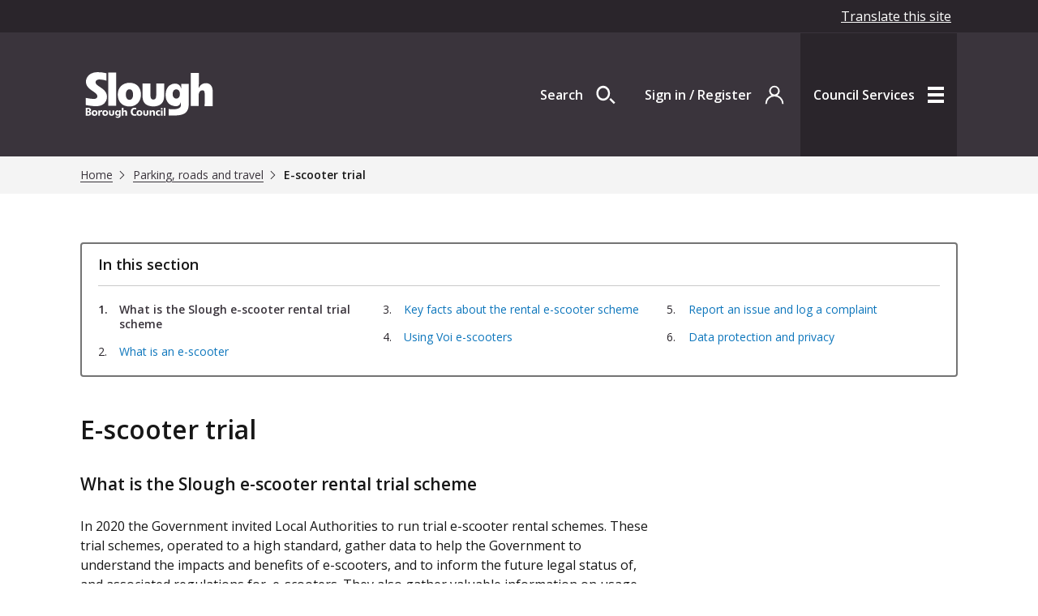

--- FILE ---
content_type: text/html; charset=UTF-8
request_url: https://www.slough.gov.uk/parking-roads-travel/e-scooter-trial
body_size: 6894
content:
<!DOCTYPE html>

    <!--[if IE 9]>          <html class="lt-ie10 no-js" lang="en"> <![endif]-->
    <!--[if gt IE 9]><!-->  <html class=" no-js" lang="en"><!--<![endif]-->

    <head>

    
                    <meta charset="UTF-8">
        
        <title>E-scooter trial – Slough Borough Council</title>

                    <meta http-equiv="x-ua-compatible" content="ie=edge">
            <meta name="viewport" content="width=device-width, initial-scale=1">
        
            <link rel="alternate" type="application/rss+xml" href="https://www.slough.gov.uk/rss/news">

            <link rel="apple-touch-icon" sizes="180x180" href="https://www.slough.gov.uk/site/dist/images/favicons/apple-touch-icon.png?1.13.0">
    <link rel="icon" type="image/png" sizes="32x32" href="https://www.slough.gov.uk/site/dist/images/favicons/favicon-32x32.png?1.13.0">
    <link rel="icon" type="image/png" sizes="16x16" href="https://www.slough.gov.uk/site/dist/images/favicons/favicon-16x16.png?1.13.0">
    <link rel="manifest" href="https://www.slough.gov.uk/site/dist/images/favicons/site.webmanifest?1.13.0">
    <link rel="mask-icon" href="https://www.slough.gov.uk/site/dist/images/favicons/safari-pinned-tab.svg?1.13.0" color="#3a343c">
    <link rel="shortcut icon" href="https://www.slough.gov.uk/site/dist/images/favicons/favicon.ico?1.13.0">
    <meta name="msapplication-TileColor" content="#747474">
    <meta name="msapplication-config" content="https://www.slough.gov.uk/site/dist/images/favicons/browserconfig.xml?1.13.0">
    <meta name="theme-color" content="#ffffff">

            <link href="https://fonts.googleapis.com/css2?family=Open+Sans:ital,wght@0,400;0,600;1,400;1,600&amp;display=swap" rel="stylesheet">
    <link rel="stylesheet" href="https://www.slough.gov.uk/site/dist/orbit.css?1.13.0">

                            <link rel="stylesheet" type="text/css" href="/site/styles/standard.css?a84b4884056ce39615fd2d3df486c922f29c0227">

        
                                                        
                    <meta name="revisit-after" content="2 days">
            <meta name="robots" content="index,follow">
            <meta name="author" content="Slough Borough Council">
            <meta name="keywords" content="scooter, legalise, DfT, e-scooter, pavement, roads, legal, Neuron, trial">
            <meta name="description" content="Information about the e-scooter trial in Slough">
            <meta property="dcterms:creator" content="Cealach McKeating">
            <meta property="dcterms:rightsHolder" content="Copyright Slough Borough Council">
            <meta property="dcterms:coverage" content="Slough, Berkshire, England, United Kingdom, Europe">
            <meta property="dcterms:identifier" content="https://www.slough.gov.uk/parking-roads-travel/e-scooter-trial">
            <meta property="dcterms:publisher" content="Slough Borough Council">
            <meta property="dcterms:subject" content="scooter, legalise, DfT, e-scooter, pavement, roads, legal, Neuron, trial" >
            <meta property="dcterms:description" content="Information about the e-scooter trial in Slough" >
            <meta property="dcterms:title" content="E-scooter trial">
            <meta property="dcterms:format" content="text/html">
            <meta property="dcterms:language" content="en">
            <meta property="dcterms:contributor" content="" >
            <meta property="dcterms:source" content="" >
                            <meta property="dcterms:created" content="2021-02-19">
                                        <meta property="dcterms:modified" content="2021-02-19">
                                        <meta property="dcterms:valid" content="1970-01-01">
                    
                    <link rel="canonical" href="https://www.slough.gov.uk/parking-roads-travel/e-scooter-trial" />
        
                    <meta property="og:title" content="E-scooter trial – Slough Borough Council">
            <meta property="og:site_name" content="Slough Borough Council">
            <meta property="og:type" content="website">
            <meta property="og:url" content="https://www.slough.gov.uk/parking-roads-travel/e-scooter-trial">
            <meta property="og:image" content="    https://www.slough.gov.uk/site/dist/images/opengraph/opengraph.jpg?1.13.0
">
            <meta property="og:image:alt" content="Slough Borough Council" />
        
                            
            <script src="https://www.slough.gov.uk/site/dist/libs/modernizr-custom.js?1.13.0"></script>

        
        <!-- GA4 - Global site tag (gtag.js) -->
<script async src="https://www.googletagmanager.com/gtag/js?id=G-3NT4S8Y2WX"></script>
<script>
  window.dataLayer = window.dataLayer || [];
  function gtag(){dataLayer.push(arguments);}
  gtag('js', new Date());

  gtag('config', 'G-3NT4S8Y2WX');
</script>
<!-- End GA4 - Global site tag (gtag.js) -->
<!-- Tracking -->
<script>
document.addEventListener('DOMContentLoaded', function() {
/* track external links */
$('a').each(function () {
if (this.host.indexOf('slough.gov.uk') == -1) {
$(this).addClass('ExternalLink');
}
});
$(".ExternalLink").each(function (index) {
addTracking(this, 'ExternalLink', 'Click', this.href);
});

/* track downloads */
$('a').each(function () {
if (this.href.indexOf('/downloads/file') != -1) {
$(this).addClass('DownloadLink');
}
});
$(".DownloadLink").each(function (index) {
addTracking(this, 'Download', 'Click', this.href);
});
});

function addTracking(link, category, action, label) {
$(link)
.on("click", function () {
gtag('event', action, {
'event_category': category,
'event_label': label
});
})
.on("keypress", function () {
if (event.which == 13) {
gtag('event', action, {
'event_category': category,
'event_label': label
});
}
});
};
</script>
<!-- End Tracking -->
<!-- Google Tag Manager -->
<script>(function(w,d,s,l,i){w[l]=w[l]||[];w[l].push({'gtm.start':
new Date().getTime(),event:'gtm.js'});var f=d.getElementsByTagName(s)[0],
j=d.createElement(s),dl=l!='dataLayer'?'&l='+l:'';j.async=true;j.src=
'https://www.googletagmanager.com/gtm.js?id='+i+dl;f.parentNode.insertBefore(j,f);
})(window,document,'script','dataLayer','GTM-KF7LNV6P');</script>
<!-- End Google Tag Manager -->

        
    
    </head>

    <body class="two-column document-article">

            <div class="site">
        
                        <nav class="skip-links" aria-label="Skip link">
    <ul class="list list--skip-links">

                    <li class="list__item">
                <a class="list__link" href="#content" rel="nofollow">
                    Skip to content
                </a>
            </li>
        
        
    </ul>
</nav>
    
                <header class="site-header" id="top">

                    <div class="site-header__translate">
            <div class="container">
                <a class="translate-link" href="https://www.slough.gov.uk/translate">Translate this site</a>
            </div>
        </div>
    
    
            
            <button class="js-menu-toggle menu-overlay-toggle" id="js-menu-header-toggle" data-a11y-toggle="js-menu" data-a11y-callback="menuServicesCallback" tabindex="-1"><span class="visually-hidden">Close navigation menu</span></button>
    
            <div class="site-header__wrapper">
            <div class="container">

                                    
                                                        <div class="identity">
        <a href="https://www.slough.gov.uk/" class="identity__link" title="Slough Borough Council Home Page">
            <picture>
                <source srcset="https://www.slough.gov.uk/site/dist/images/site-logo.svg?1.13.0" type="image/svg+xml">
                <img src="https://www.slough.gov.uk/site/dist/images/site-logo.png?1.13.0" class="identity__logo" alt="Logo: Visit the Slough Borough Council home page" />
            </picture>
            <img class="identity__print-fallback" src="https://www.slough.gov.uk/site/dist/images/site-logo-reversed.svg?1.13.0" alt="Print Fallback Logo">
        </a>
    </div>
                        
                                                        <nav class="nav nav--primary-navigation" aria-label="Main">
        <div class="navigation-buttons"><ul class="list list--inline" data-a11y-connected-toggle><li class="list__item list__item--search"><a class="button button--icon list__link js-search-toggle js-toggle" id="js-search-toggle" href="#js-search" data-a11y-toggle="js-search" data-a11y-callback="menuSearchCallback" aria-label="Open site search dropdown"><span class="button__text">Search</span><span class="icon icon-ui-search search-icon"></span><span class="icon toggle-icon toggle-icon--search"><span class="toggle-icon__line"></span></span></a></li><li class="list__item list__item--account"><a class="button button--icon" href="https://www.slough.gov.uk/account/signin"><span class="button__text">Sign in / Register</span><span class="icon icon--inline icon-navigation-account"></span></a></li><li class="list__item list__item--menu"><a class="button button--primary button--icon list__link js-menu-toggle js-toggle" id="js-menu-toggle" href="#js-menu" data-a11y-toggle="js-menu" data-a11y-callback="menuServicesCallback"><span class="button__text">Council Services</span><span class="icon icon--inline toggle-icon"><span class="toggle-icon__line"></span></span></a></li></ul></div>    </nav>
                        
                    
                
            </div>
        </div>
    

                                <form
        class="site-search form form--search"
        id="js-search"
        action="https://www.slough.gov.uk/site-search/results/"
        method="get"
        role="search">

                                <div class="container">

                                    <div class="form__control">

                        
                                                            <label class="form__label visually-hidden" for="search-site-header">
                                    Search
                                </label>
                            
                                                            <div class="form__append-group">

                                    
                                                                                    <input class="form__field" type="search" size="18" maxlength="40" name="q" placeholder="Search" id="search-site-header">
                                        
                                                                                    <button class="button button--primary" type="submit">
                                                <span class="icon icon-ui-search"></span>
                                                <span class="icon-fallback">Search</span>
                                            </button>
                                        
                                    
                                </div>
                            
                        
                    </div>
                
            </div>
            <button class="visually-hidden site-search__focus-button" data-focus="js-search-toggle">View menu</button>
        
        
    </form>

            
                
        <div class="menu-navigation" id="js-menu">

                    <button class="js-menu-toggle menu-overlay-toggle" id="js-menu-overlay-toggle" data-a11y-toggle="js-menu" data-a11y-callback="menuServicesCallback" tabindex="-1"><span class="visually-hidden">Close navigation menu</span></button>
        
        <div class="container">

                            <nav class="nav" aria-label="Primary">
                    
                                                                                    
    
    <ul class="list list--2up"><li class="list__item"><a class="list__link" href="https://www.slough.gov.uk/benefits-support"><span class="list__link-text">Benefits and support</span></a></li><li class="list__item"><a class="list__link" href="https://www.slough.gov.uk/bins-waste-recycling"><span class="list__link-text">Bins, waste and recycling</span></a></li><li class="list__item"><a class="list__link" href="https://www.slough.gov.uk/births-deaths-ceremonies"><span class="list__link-text">Births, deaths and ceremonies</span></a></li><li class="list__item"><a class="list__link" href="https://www.slough.gov.uk/business-licensing"><span class="list__link-text">Business and licensing</span></a></li><li class="list__item"><a class="list__link" href="https://www.slough.gov.uk/children-young-people-families"><span class="list__link-text">Children, young people and families</span></a></li><li class="list__item"><a class="list__link" href="https://www.slough.gov.uk/council-tax"><span class="list__link-text">Council Tax</span></a></li><li class="list__item"><a class="list__link" href="https://www.slough.gov.uk/crime-safety"><span class="list__link-text">Crime and safety</span></a></li><li class="list__item"><a class="list__link" href="https://www.slough.gov.uk/environment"><span class="list__link-text">Environment</span></a></li><li class="list__item"><a class="list__link" href="https://www.slough.gov.uk/housing"><span class="list__link-text">Housing</span></a></li><li class="list__item"><a class="list__link" href="https://www.slough.gov.uk/leisure-wellbeing-health"><span class="list__link-text">Leisure, health and wellbeing</span></a></li><li class="list__item"><a class="list__link" href="https://www.slough.gov.uk/libraries-culture-events"><span class="list__link-text">Libraries, culture and events</span></a></li><li class="list__item"><a class="list__link" href="https://www.slough.gov.uk/parking-roads-travel"><span class="list__link-text">Parking, roads and travel</span></a></li><li class="list__item"><a class="list__link" href="https://www.slough.gov.uk/planning-building-control"><span class="list__link-text">Planning and building control</span></a></li><li class="list__item"><a class="list__link" href="https://www.slough.gov.uk/public-health"><span class="list__link-text">Public health</span></a></li><li class="list__item"><a class="list__link" href="https://www.slough.gov.uk/schools-learning-skills"><span class="list__link-text">Schools, learning and skills</span></a></li><li class="list__item"><a class="list__link" href="https://www.slough.gov.uk/social-care"><span class="list__link-text">Social care</span></a></li><li class="list__item"><a class="list__link" href="https://www.slough.gov.uk/council"><span class="list__link-text">Your council</span></a></li><li class="list__item"><a class="list__link" href="https://www.slough.gov.uk/news"><span class="list__link-text">News</span></a></li></ul>                                                    
                                                                            
                                        
                </nav>
            
        </div>
    </div>


        

    </header>
    
                <main class="site-main">

                                        
                
        
                                            <nav class="breadcrumb" aria-label="Breadcrumb">
        <div class="container">

            <ol class="list list--breadcrumb">                            <li class="list__item">
                                <a href="/" rel="home">
                                    Home
                                </a>
                            </li>
                        
                                                    
                                                                    <li class="list__item">
                                        <a href="/parking-roads-travel">
                                            Parking, roads and travel
                                        </a>
                                    </li>
                                
                                                    
                                                    <li class="list__item"><span>E-scooter trial</span></li>
                        </ol>
        </div>
    </nav>
                
        
                    <div class="container">

                                    
                                                        
                                <section class="site-content" aria-label="Site content area">

        
                            
                                                                    
                                                                                                
                
            <nav class="nav nav--pages-in" aria-labelledby="a11y-pages-in-heading">

        
                <h2 class="nav__heading mobile-hidden" id="a11y-pages-in-heading">
    In this section
</h2>

                <button class="button button--block button--icon-right nav__toggle js-pages-in-toggle" data-a11y-toggle="pages-in-list" data-a11y-callback="pagesInDropdownCallback">
        <span class="nav__toggle-heading">In this section</span>

        <span class="nav__toggle-pages">Page 1 / 6</span>
        <span class="nav__toggle-icon icon icon-ui-chevron-up-primaryDark"></span>
    </button>

                <div class="nav__dropdown-container">
                        <ol class="nav__list list list--numbered" id="pages-in-list">
                                            
                                                            <li class="list__item is-active">
                                    <span class="list__link">
                                        <strong class="visually-hidden">You are here:</strong>
                                        What is the Slough e-scooter rental trial scheme
                                    </span>
                                </li>
                            
                                                                    
                                                            <li class="list__item">
                                    <a class="list__link" href="/parking-roads-travel/e-scooter-trial/2">
                                        <span class="list__link-text">What is an e-scooter</span>
                                    </a>
                                </li>
                            
                                                                    
                                                            <li class="list__item">
                                    <a class="list__link" href="/parking-roads-travel/e-scooter-trial/3">
                                        <span class="list__link-text">Key facts about the rental e-scooter scheme</span>
                                    </a>
                                </li>
                            
                                                                    
                                                            <li class="list__item">
                                    <a class="list__link" href="/parking-roads-travel/e-scooter-trial/4">
                                        <span class="list__link-text">Using Voi e-scooters</span>
                                    </a>
                                </li>
                            
                                                                    
                                                            <li class="list__item">
                                    <a class="list__link" href="/parking-roads-travel/e-scooter-trial/5">
                                        <span class="list__link-text">Report an issue and log a complaint</span>
                                    </a>
                                </li>
                            
                                                                    
                                                            <li class="list__item">
                                    <a class="list__link" href="/parking-roads-travel/e-scooter-trial/6">
                                        <span class="list__link-text">Data protection and privacy</span>
                                    </a>
                                </li>
                            
                                                            </ol>
            
    </div>

        
        </nav>
    
                                    
                                                                                <h1 class="page-heading">
    E-scooter trial
</h1>
                                        
                
                                    <article class="site-content__article" aria-label="E-scooter trial" id="content" tabindex="-1">

                                                                                                <div class="page-content">

                                                
                                                    
                                                    
    
                            
                                    
                        <h2 class="page-subheading">
    What is the Slough e-scooter rental trial scheme
</h2>
            
                
                
                        <div class="editor">
    <p>In 2020 the Government invited Local Authorities to run trial e-scooter rental schemes. These trial schemes, operated to a high standard, gather data to help the Government to understand the impacts and benefits of e-scooters, and to inform the future legal status of, and associated regulations for, e-scooters. They also gather valuable information on usage, travel patterns and ridership.</p>

<p>We introduced the Slough e-scooter rental trial scheme in October 2020, commissioning Neuron Mobility to operate 300 dockless e-scooters.</p>

<p>The Government has confirmed that the existing e-scooter rental trial schemes can now run until 31 May 2026, when they will make a formal decision on whether to fully legalise the use of e-scooters.</p>

<p>We suspended our trial scheme on 30 November 2022.</p>

<p>A new scheme, with Zipp Mobility, began on&nbsp;28&nbsp;May 2024. The restarted&nbsp;trial will&nbsp;help us collect more data to analyse the impact of the e-scooters. The trial switched to a new operator, Voi, on 10 December 2024 and will continue until the end of the Government&#39;s trial period.</p>

<p>If&nbsp;e-scooters are made fully legal by the Government, we may then keep&nbsp;the e-scooter rental scheme permanently (subject to Cabinet approval).</p>

<p>Our&nbsp;<a href="https://slough.citizenspace.com/transport/slough-e-scooter-rental-trial-scheme/">e-scooter survey</a>&nbsp;ran from April to August&nbsp;2022 to help us understand residents&#39; views and the impacts and benefits of e-scooters.&nbsp;There was no formal requirement to consult on the trial scheme.</p>

</div>
            
                
                    
    

                                                    
                        
            <nav class="pagination" aria-label="Pagination">

                            <ul class="pagination__list">

                                                                                            <li class="pagination__item pagination__item--next">

                                                                            <a class="pagination__link" href="/parking-roads-travel/e-scooter-trial/2">

                                            
                                                                                                    <span class="pagination__content">
                                                        <strong class="pagination__label">Next<span class="visually-hidden"> page</span></strong>
                                                                                                                    <span class="pagination__meta">
                                                                <span class="visually-hidden">: </span>What is an e-scooter
                                                            </span>
                                                                                                            </span>
                                                
                                                    <span class="icon icon-ui-arrow-right pagination__icon"></span>

                                            
                                        </a>
                                    
                                </li>
                                                    
    
                                                                
    
                </ul>

            
        </nav>
    
            

                                                                    
                                                
                                            </div>
                                        
                        
                    </article>
                
                            
                                        
        
    </section>

                                                        
                        
                
            </div>
        
                        
    
    <footer class="site-footer">

                    <div class="container container--flex">

                                        <nav class="site-footer__group site-footer__group--primary" aria-label="Footer">
                
    
    <ul class="list"><li class="list__item"><a class="list__link" href="https://pages.newsletter.slough.gov.uk/p/subscribe-slough"><span class="list__link-text">Newsletter</span><span class="visually-hidden">Subscribe to our newsletter</span></a></li><li class="list__item"><span class="icon icon--inline icon-navigation-translate"></span><a class="list__link" href="https://www.slough.gov.uk/translations"><span class="list__link-text">Translations</span><span class="visually-hidden">Translate pages on this site</span></a></li><li class="list__item"><span class="icon icon--inline icon-navigation-facebook"></span><a class="list__link" href="https://www.facebook.com/sloughcouncil"><span class="list__link-text">Facebook</span></a></li><li class="list__item"><span class="icon icon--inline icon-navigation-account"></span><a class="list__link" href="https://www.instagram.com/sloughcouncil"><span class="list__link-text">Instagram</span></a></li></ul>            </nav>
            
                        <nav class="site-footer__group site-footer__group--secondary" aria-label="Council Navigation">
                
    
    <ul class="list"><li class="list__item"><a class="list__link" href="https://www.slough.gov.uk/sitemap"><span class="list__link-text">Sitemap</span></a></li><li class="list__item"><a class="list__link" href="https://www.slough.gov.uk/accessibility"><span class="list__link-text">Accessibility</span></a></li><li class="list__item"><a class="list__link" href="https://www.slough.gov.uk/contact"><span class="list__link-text">Contact</span></a></li><li class="list__item"><a class="list__link" href="https://www.slough.gov.uk/council/cookies"><span class="list__link-text">Cookies</span></a></li><li class="list__item"><a class="list__link" href="https://www.slough.gov.uk/privacy"><span class="list__link-text">Privacy</span></a></li><li class="list__item"><a class="list__link" href="https://www.slough.gov.uk/work-us"><span class="list__link-text">Work for us</span></a></li><li class="list__item"><a class="list__link" href="https://www.slough.gov.uk/news"><span class="list__link-text">News</span></a></li></ul>            </nav>
            
            </div>
        
                        <div class="container">

                                                    <p class="site-footer__text site-footer__rights">© 2026 Slough Borough Council.</p>
                    
    
            <p class="site-footer__text site-footer__text--supplier">
            <a class="site-footer__link" href="http://www.jadu.net" title="Visit the Jadu website">Designed and powered by Jadu</a>
        </p>
    
                <div class="identity site-footer__identity">
        <a href="https://www.slough.gov.uk/" class="identity__link" title="Slough Borough Council Home Page">
            <picture>
                <source srcset="https://www.slough.gov.uk/site/dist/images/site-logo.svg?1.13.0" type="image/svg+xml">
                <img src="https://www.slough.gov.uk/site/dist/images/site-logo.png?1.13.0" class="identity__logo" alt="Logo: Visit the Slough Borough Council home page" />
            </picture>
            <img class="identity__print-fallback" src="https://www.slough.gov.uk/site/dist/images/site-logo-reversed.svg?1.13.0" alt="Print Fallback Logo">
        </a>
    </div>
    
            </div>
        

            <a class="button button--primary back-to-top" href="#top" rel="nofollow" data-scroll-to="#top" title="Back to Top">
            <span class="button__text">Back to top</span>
            <span class="icon icon--inline icon-ui-chevron-up"></span>
        </a>
    
    </footer>
        
    </main>

            
        
    </div>

        
            <link rel="stylesheet" href="https://www.slough.gov.uk/site/dist/icons/ui/icons.data.svg.css?1.13.0">
            
    <script src="//ajax.googleapis.com/ajax/libs/jquery/3.7.1/jquery.min.js"></script>
    <script>window.jQuery || document.write('<script src="https://www.slough.gov.uk/site/dist/libs/jquery.min.js?1.13.0"><\/script>');</script>
    <script src="https://www.slough.gov.uk/site/dist/orbit.js?1.13.0"></script>
    <script src="https://www.slough.gov.uk/site/js/almond.min.js?1.13.0"></script>
    <script src="https://www.slough.gov.uk/site/js/util.min.js?1.13.0"></script>
            
    <!-- Civic -->
<script src="https://cc.cdn.civiccomputing.com/9/cookieControl-9.x.min.js"></script>
<script>
    var config = {
        apiKey: '7d68f1f530bed4c096170c6e5fd499203edbfcce',
	product: 'PRO',
        optionalCookies: [
            {
            name : 'analytics',
            label: 'Analytical Cookies',
            description: 'Analytical cookies help us to improve our website by collecting and reporting information on its usage.',
            cookies: ['_ga', '_gid', '_gat', '__utma', '__utmt', '__utmb', '__utmc', '__utmz', '__utmv'],
            onAccept : function(){
                // Add Google Analytics
                (function(i,s,o,g,r,a,m){i['GoogleAnalyticsObject']=r;i[r]=i[r]||function(){
                    (i[r].q=i[r].q||[]).push(arguments)},i[r].l=1*new Date();a=s.createElement(o),
                    m=s.getElementsByTagName(o)[0];a.async=1;a.src=g;m.parentNode.insertBefore(a,m)
                })(window,document,'script','https://www.google-analytics.com/analytics.js','ga');

                ga('create', 'G-3NT4S8Y2WX', 'auto');
                ga('send', 'pageview');
                // End Google Analytics
            },
            onRevoke: function(){
                // Disable Google Analytics
                window['ga-disable-G-3NT4S8Y2WX'] = true;
                // End Google Analytics

               }
        	},
        ],
	
	setInnerHTML: true,
        position: 'LEFT',
        theme: 'DARK',
	subDomains: true,
	accessibility: { outline: true, highlightFocus: true },
	branding: { 
	backgroundColor: "#3a343c", 
	toggleColor: "#9d2235",
        toggleBackground: "#252225",
	removeAbout: true, 
	removeIcon: false 
	},
	text: { 
	title: "Your privacy and cookies",
	intro: "Slough Borough Council respects your privacy. This website uses cookies. Cookies are small text files stored on your computer when you visit a website. Some of the cookies we use are essential for our site to work and some give us an insight into how the site is being used. This helps us to improve your user experience.",
	acceptSettings: "Accept all",
        rejectSettings: "Reject", 
	},
	statement: { description: "For more details about the cookies we use and to find our Privacy Policy go to our", name: "Cookies page", url: "https://www.slough.gov.uk/council/cookies", updated: "16/02/2022", },

    };   
    CookieControl.load( config );

</script>
<!-- End Civic -->
<!-- Google Tag Manager (noscript) -->
<noscript><iframe src="https://www.googletagmanager.com/ns.html?id=GTM-KF7LNV6P"
height="0" width="0" style="display:none;visibility:hidden"></iframe></noscript>
<!-- End Google Tag Manager (noscript) -->
<!-- Additional -->
<script>const feedbackHtml=`<div class="container"><div class="site-feedback"><p><a href="https://www.slough.gov.uk/website-feedback">How can we improve this page?</a></p></div></div>`;$('.site-main > .container, .site-main > .site-content').append(feedbackHtml);const twitterLinkHtml=`<li class="list__item"><span class="icon icon--inline icon-social-twitterX"></span><a class="list__link" href="https://www.twitter.com/sloughcouncil"><span class="list__link-text">X (Formerly Twitter)</span></a></li>`;$('.site-footer__group--primary ul.list').append(twitterLinkHtml);const siteMainElement=document.querySelector('.site-main');if(siteMainElement){siteMainElement.id='primary';}</script>
<!-- End Additional -->

    </body>
</html>


--- FILE ---
content_type: text/css
request_url: https://www.slough.gov.uk/site/dist/orbit.css?1.13.0
body_size: 32317
content:
@-webkit-keyframes animation--bounce{0%,10%,20%,100%{-webkit-transform:translateY(0);transform:translateY(0)}5%{-webkit-transform:translateY(-10px);transform:translateY(-10px)}15%{-webkit-transform:translateY(-5px);transform:translateY(-5px)}}@keyframes animation--bounce{0%,10%,20%,100%{-webkit-transform:translateY(0);transform:translateY(0)}5%{-webkit-transform:translateY(-10px);transform:translateY(-10px)}15%{-webkit-transform:translateY(-5px);transform:translateY(-5px)}}.animation--bounce{-webkit-animation-duration:3s;animation-duration:3s;-webkit-animation-name:animation--bounce;animation-name:animation--bounce}.animation--infinite{-webkit-animation-iteration-count:infinite;animation-iteration-count:infinite}html{line-height:1.15;-webkit-text-size-adjust:100%}body{margin:0}main{display:block}h1,.h1{font-size:2em;margin:0.67em 0}hr{-webkit-box-sizing:content-box;box-sizing:content-box;height:0;overflow:visible}pre{font-family:monospace, monospace;font-size:1em}a{background-color:transparent}abbr[title]{border-bottom:none;text-decoration:underline;-webkit-text-decoration:underline dotted;text-decoration:underline dotted}b,strong{font-weight:bolder}code,kbd,samp{font-family:monospace, monospace;font-size:1em}small{font-size:80%}sub,sup{font-size:75%;line-height:0;position:relative;vertical-align:baseline}sub{bottom:-0.25em}sup{top:-0.5em}img{border-style:none}button,input,optgroup,select,textarea{font-family:inherit;font-size:100%;line-height:1.15;margin:0}button,input{overflow:visible}button,select{text-transform:none}button,[type="button"],[type="reset"],[type="submit"]{-webkit-appearance:button}button::-moz-focus-inner,[type="button"]::-moz-focus-inner,[type="reset"]::-moz-focus-inner,[type="submit"]::-moz-focus-inner{border-style:none;padding:0}button:-moz-focusring,[type="button"]:-moz-focusring,[type="reset"]:-moz-focusring,[type="submit"]:-moz-focusring{outline:1px dotted ButtonText}fieldset{padding:0.35em 0.75em 0.625em}legend{-webkit-box-sizing:border-box;box-sizing:border-box;color:inherit;display:table;max-width:100%;padding:0;white-space:normal}progress{vertical-align:baseline}textarea{overflow:auto}[type="checkbox"],[type="radio"]{-webkit-box-sizing:border-box;box-sizing:border-box;padding:0}[type="number"]::-webkit-inner-spin-button,[type="number"]::-webkit-outer-spin-button{height:auto}[type="search"]{-webkit-appearance:textfield;outline-offset:-2px}[type="search"]::-webkit-search-decoration{-webkit-appearance:none}::-webkit-file-upload-button{-webkit-appearance:button;font:inherit}details{display:block}summary{display:list-item}template{display:none}[hidden]{display:none}html{-webkit-box-sizing:border-box;box-sizing:border-box;font:1em / 1.5 "Open Sans",sans-serif;margin:0;min-height:100%}body{color:#171717;height:100%;min-height:100vh;padding-top:0}@media screen and (min-width: 320px){body{overflow-x:hidden}}@media screen and (min-width: 760px){body{display:-webkit-box;display:-ms-flexbox;display:flex;-webkit-box-orient:vertical;-webkit-box-direction:normal;-ms-flex-direction:column;flex-direction:column}}@media screen and (-ms-high-contrast: active), (-ms-high-contrast: none){body{display:block}}body.menu-is-open{overflow-y:scroll}html,body{max-width:100%;min-height:100vh;min-width:320px}*{-moz-osx-font-smoothing:grayscale;-webkit-font-smoothing:antialiased}*,*::before,*::after{-webkit-box-sizing:border-box;box-sizing:border-box}blockquote,dl,dd,ol,ul,h1,.h1,h2,.h2,h3,.form__heading,.form-summary__page-heading,.h3,h4,.form-summary .list__group-title,.h4,h5,.form-summary__answers .list__group-title,.h5,h6,.h6,p,pre,fieldset,hr{margin:0}fieldset,ol,ul{padding:0}iframe,fieldset{border:0}[tabindex]:focus,[tabindex]:active{outline:2px solid #0d72b5}[tabindex="-1"]:focus,[tabindex="-1"]:active{outline:none}strong{font-weight:700}img{font-style:italic;max-width:100%}img[width],img[height]{max-width:none}hgroup,.hgroup,ul,ol,dl,blockquote,p,pre,address,table,form,hr{margin:.75rem 0 1.5rem}address{font-style:normal}li>ul,li>ol{margin-bottom:0}hr{background-color:#747474;border:0;height:1px;margin:1.5rem 0}ul,ol,dd{margin:.75em 0 0 1.5em}li{margin:.5em 0 0}code{background-color:#dcdcdc;border-radius:2px;-webkit-box-decoration-break:clone;box-decoration-break:clone;line-height:1;padding:0 2px;word-wrap:break-word}pre{margin-top:0;-moz-tab-size:2;-o-tab-size:2;tab-size:2}pre+p{margin-top:1.5rem}::-moz-selection{background-color:#747474 !important;color:#fff !important;text-shadow:none !important}::selection{background-color:#747474 !important;color:#fff !important;text-shadow:none !important}[data-a11y-toggle]:not([aria-controls]),[aria-hidden='true'][aria-labelledby]{display:none}[role="button"]{cursor:pointer}table{border-collapse:collapse;border-spacing:0}td,th{padding:0}@media (prefers-reduced-motion: reduce){*{-webkit-animation-duration:.01ms !important;animation-duration:.01ms !important;-webkit-animation-iteration-count:1 !important;animation-iteration-count:1 !important;scroll-behavior:auto !important;-webkit-transition-duration:.01ms !important;-o-transition-duration:.01ms !important;transition-duration:.01ms !important}}.flickity-enabled{position:relative}.flickity-enabled:focus{outline:none}.flickity-viewport{overflow:hidden;position:relative;height:100%}.flickity-slider{position:absolute;width:100%;height:100%}.flickity-enabled.is-draggable{-webkit-tap-highlight-color:transparent;-webkit-user-select:none;-moz-user-select:none;-ms-user-select:none;user-select:none}.flickity-enabled.is-draggable .flickity-viewport{cursor:move;cursor:-webkit-grab;cursor:grab}.flickity-enabled.is-draggable .flickity-viewport.is-pointer-down{cursor:-webkit-grabbing;cursor:grabbing}.flickity-button{position:absolute;background:rgba(255,255,255,0.75);border:none;color:#333}.flickity-button:hover{background:white;cursor:pointer}.flickity-button:focus{outline:none;-webkit-box-shadow:0 0 0 5px #19F;box-shadow:0 0 0 5px #19F}.flickity-button:active{opacity:0.6}.flickity-button:disabled{opacity:0.3;cursor:auto;pointer-events:none}.flickity-button-icon{fill:currentColor}.flickity-prev-next-button{top:50%;width:44px;height:44px;border-radius:50%;-webkit-transform:translateY(-50%);-ms-transform:translateY(-50%);transform:translateY(-50%)}.flickity-prev-next-button.previous{left:10px}.flickity-prev-next-button.next{right:10px}.flickity-rtl .flickity-prev-next-button.previous{left:auto;right:10px}.flickity-rtl .flickity-prev-next-button.next{right:auto;left:10px}.flickity-prev-next-button .flickity-button-icon{position:absolute;left:20%;top:20%;width:60%;height:60%}.flickity-page-dots{position:absolute;width:100%;bottom:-25px;padding:0;margin:0;list-style:none;text-align:center;line-height:1}.flickity-rtl .flickity-page-dots{direction:rtl}.flickity-page-dots .dot{display:inline-block;width:10px;height:10px;margin:0 8px;background:#333;border-radius:50%;opacity:0.25;cursor:pointer}.flickity-page-dots .dot.is-selected{opacity:1}.giga{font-size:6rem;margin:.75rem 0}.mega{font-size:4.4375rem;margin:.75rem 0}.kilo{font-size:3rem;margin:1.5rem 0 1rem}h1,.h1,.alpha{font-size:2rem;line-height:1.3;margin:.75rem 0 0}@media screen and (max-width: 759px){h1,.h1,.alpha{font-size:1.75rem}}.beta{font-size:1.75rem;line-height:1.3;margin:1rem 0 .75rem}@media screen and (max-width: 759px){.beta{font-size:1.625rem}}.info-carousel .carousel__heading,.gamma{font-size:1.625rem;line-height:1.3;margin:1.5rem 0 0}@media screen and (max-width: 759px){.info-carousel .carousel__heading,.gamma{font-size:1.5rem}}.delta{font-size:1.5rem;line-height:1.3;margin:1.125rem 0 0}h2,.h2,blockquote,.blockquote,.button--large,.button--large:visited,.alert__heading,.top-tasks__list>.list__item>.list__link,.epsilon{font-size:1.3125rem;margin:.5rem 0 0}h3,.form__heading,.form-summary__page-heading,.h3,.widget-feeds .listing .listing__heading,.widget-latest-news .listing .listing__heading,.listing--compact .listing__heading,.zeta{font-size:1.125rem;margin:.5rem 0 0}h4,.form-summary .list__group-title,.h4,.button,.button:visited,.form__label--upload,.form__label--image-upload,.pagination--complex .pagination__link,.pagination--complex .pagination__active,.sign-in-links .list__link,.widget--myaccount-api-links .list__link,.widget--my-account-forms .view-more,.widget--myaccount-form-submissions .view-more,.organisation-links-widget>a,.organisation-account-link-widget>a,.form__label--upload:visited,.form__label--image-upload:visited,.organisation-links-widget>a:visited,.organisation-account-link-widget>a:visited,.calendar__heading,.widget--myaccount-form-submissions h4,.widget--myaccount-form-submissions .h4,.help,.normalis{font-size:1rem;margin:.75rem 0 0}blockquote cite,blockquote .blockquote__cite,.blockquote cite,.blockquote .blockquote__cite{font-family:"Open Sans",sans-serif;font-size:1rem;font-style:normal;font-weight:400;line-height:1.5}pre,h5,.form-summary__answers .list__group-title,.h5,.form__help,.form__error-message,.data-table th,.page-content table:not([class]) th,.widget--myaccount-cxm-cases-verbose-table .my-cases__table th,.data-table td,.page-content table:not([class]) td,.widget--myaccount-cxm-cases-verbose-table .my-cases__table td,.widget-feeds .listing .listing__summary,.widget-latest-news .listing .listing__summary,.listing--compact .listing__summary,.widget-feeds .listing .listing__meta,.widget-latest-news .listing .listing__meta,.listing--compact .listing__meta,.progress-bar__info,.milli{font-size:.875rem;margin:.75rem 0 0}h6,.h6,.button--small,.button--small:visited,.micro{font-size:.75rem;margin:1rem 0 0}h1,.h1,h2,.h2,h3,.form__heading,.form-summary__page-heading,.h3,h4,.form-summary .list__group-title,.h4,h5,.form-summary__answers .list__group-title,.h5,h6,.h6{color:#171717;font-family:"Open Sans",sans-serif;font-weight:700}h2+h3,.h2+h3,h2+.form__heading,.h2+.form__heading,h2+.form-summary__page-heading,.h2+.form-summary__page-heading,h2+.h3,.h2+.h3{margin-top:0}h3+h4,.form__heading+h4,.form-summary__page-heading+h4,.h3+h4,.form-summary h3+.list__group-title,.form-summary .form__heading+.list__group-title,.form-summary .form-summary__page-heading+.list__group-title,.form-summary .h3+.list__group-title,h3+.h4,.form__heading+.h4,.form-summary__page-heading+.h4,.h3+.h4{margin-top:.375rem}h5+h6,.form-summary__answers .list__group-title+h6,.h5+h6,h5+.h6,.form-summary__answers .list__group-title+.h6,.h5+.h6{margin-top:.375rem}.h1{display:block}.h2{display:block}.form__heading,.form-summary__page-heading,.h3{display:block}.form-summary .list__group-title,.h4{display:block}.form-summary__answers .list__group-title,.h5{display:block}.h6{display:block}.summary{font-size:1.125rem;margin:0 0 2rem}.outer-container,.container{max-width:1130px;margin-left:auto;margin-right:auto;padding:0 1rem}.outer-container::after,.container::after{clear:both;content:'';display:table}@media screen and (min-width: 600px){.outer-container,.container{padding:0 1.5rem}}.container--flex{display:-webkit-box;display:-ms-flexbox;display:flex}.container .container,.container--flush{padding-left:0;padding-right:0}.menu-navigation .container,.container--wide{max-width:1440px}.modular .outer-container{max-width:100%;padding-left:0;padding-right:0}.measure{max-width:44em}.menu-navigation .nav .list__link::before,.icon{background-position:center center;background-size:contain;display:block;height:2rem;width:2rem}.menu-navigation .nav .list__link::before svg,.icon svg{max-height:100%;max-width:100%}.icon--small{height:1.125rem;width:1.125rem}.icon--inline{display:inline-block;height:1.5rem;margin-top:-.125em;vertical-align:middle;width:1.5rem}.icon--inline:last-child{margin-left:1em}.icon--inline:first-child{margin-right:1em}.icon--inline.icon--large{height:2rem;width:2rem}.js .icon--embeded{width:auto}.icon--full{height:100%;width:100%}.alert__link,.link-reset,a{color:#0d76bc}.alert__link:focus,.link-reset:focus,.alert__link:active,.link-reset:active,a:focus,a:active{outline:2px solid #0d72b5}.alert__link,.link-reset,.alert__link:visited,.link-reset:visited,a,a:visited{text-decoration:none}.alert__link:visited,.link-reset:visited,a:visited{color:#747474}.alert__link:hover,.link-reset:hover,.alert__link:focus,.link-reset:focus,.alert__link:active,.link-reset:active,a:hover,a:focus,a:active{color:#0d76bc;text-decoration:underline}.alert__link:focus,.link-reset:focus,a:focus{color:#7600c4}.alert__link:focus:hover,.link-reset:focus:hover,a:focus:hover{color:#0d76bc}.button.alert__link,.link-reset.button{background-color:transparent;border:0;border-radius:0;color:#0d76bc;padding:0;text-align:left;text-decoration:underline}.button.alert__link:hover,.button.alert__link:focus,.button.alert__link:active,.link-reset.button:hover,.link-reset.button:focus,.link-reset.button:active{background-color:transparent;color:#0d76bc}.link-external{background-color:#fff}.link-external,.link-external:visited{text-decoration:none}.link-external:hover,.link-external:focus,.link-external:active{text-decoration:none}.link-external:hover .link-external__text,.link-external:focus .link-external__text,.link-external:active .link-external__text{text-decoration:none}.link-external .link-external__text{text-decoration:underline}.link-external .icon{display:inline-block;height:.75rem;margin-left:.1875rem;margin-right:.1875rem;width:.75rem}th .link-external{background-color:transparent}th .link-external .icon-external-link{display:none}img{display:block}.image--feature,.image--caption,.editor .imageCaption{float:left;margin:0 0 1.5rem;width:100%}@media screen and (min-width: 500px){.image--feature,.image--caption,.editor .imageCaption{float:right;margin:0 0 1.5rem 1.5rem;max-width:21.875rem;min-width:9.375rem;width:33.33333%}}.image--caption img,.editor .imageCaption img{width:100%}.image--caption .image--feature,.editor .imageCaption .image--feature{margin:0}.image--avatar{max-width:3.75rem}.image--avatar img{border:2px solid #000;height:auto}.image--gallery{display:block}.editor .imageCaption p,.image__caption{background-color:#f4f4f4;clear:both;font-size:.875rem;margin-top:0;padding:.375rem;text-align:center}.image--thumbnail{height:auto;max-width:9.375rem;width:20%}.image-link{max-width:100%}::-webkit-input-placeholder{color:#747474}::-moz-placeholder{opacity:1;color:#747474}::-moz-placeholder{opacity:1;color:#747474}:-ms-input-placeholder{color:#747474}.placeholdr{color:#747474}blockquote,.blockquote{border-left:1px solid #3a343c;font-style:italic;font-weight:normal;margin-bottom:3rem;padding-left:2.25rem;position:relative}@media screen and (min-width: 500px){blockquote,.blockquote{margin-left:4.5rem}blockquote::before,.blockquote::before{color:#3a343c;content:'“';font-family:"Georgia";font-size:6rem;font-style:normal;left:-4.5rem;line-height:1;position:absolute}}blockquote p,blockquote .blockquote__text,.blockquote p,.blockquote .blockquote__text{font-size:1.125rem;font-weight:700;line-height:1.7;margin:0}blockquote cite,blockquote .blockquote__cite,.blockquote cite,.blockquote .blockquote__cite{display:block;font-size:.875rem;font-style:normal;margin:0;padding-top:.75rem}.map{background:#f4f4f4 url(images/preloader.svg) no-repeat center;margin-bottom:1.5rem;min-height:300px}.gm-style button{outline:none}.gm-style button:focus,.gm-style button:active{-webkit-box-shadow:0 0 0 2px #7600c4;box-shadow:0 0 0 2px #7600c4;z-index:1}.gm-style [tabindex="0"]:focus,.gm-style [tabindex="0"]:active{z-index:1}.gm-style [tabindex="0"]:focus>div,.gm-style [tabindex="0"]:active>div{-webkit-box-shadow:inset 0 0 0 2px #7600c4;box-shadow:inset 0 0 0 2px #7600c4}.gm-style a,.gm-style button,.gm-style *[role="button"]{display:block;margin:-2px 0;padding:2px}.gm-style a:hover,.gm-style a:focus,.gm-style a:active,.gm-style button:hover,.gm-style button:focus,.gm-style button:active,.gm-style *[role="button"]:hover,.gm-style *[role="button"]:focus,.gm-style *[role="button"]:active{z-index:1}.gm-style a:focus,.gm-style button:focus,.gm-style *[role="button"]:focus{-webkit-box-shadow:0 0 0 2px #fbfbfb !important;box-shadow:0 0 0 2px #fbfbfb !important;outline:none;text-decoration:underline}.gm-style .gm-control-active{overflow:visible !important}.gm-style .gm-control-active:focus{text-decoration:underline}.gm-style>div:not(.gmnoprint) a:not([class]){display:inline-block !important}.gm-style .gmnoprint,.gm-style .gm-style-cc{height:1.5rem !important}.gm-style .gmnoprint a,.gm-style .gm-style-cc a{margin-bottom:2px;margin-top:2px}.gm-style .gmnoprint a+span,.gm-style .gm-style-cc a+span{line-height:1.75}.form__component--esri input[type="text"],.google-translate .goog-te-combo,.form__select,.form__textarea,.form__field{-webkit-appearance:none;-moz-appearance:none;appearance:none;border-radius:0;color:#171717;display:block;font-family:"Open Sans",sans-serif;font-size:1.125rem;line-height:1.4;margin:0;max-width:100%;padding:.5rem .75rem;vertical-align:baseline;width:100%}@media screen and (min-width: 760px){.form__component--esri input[type="text"],.google-translate .goog-te-combo,.form__select,.form__textarea,.form__field{font-size:1rem;line-height:1.5}}.form__component--esri input:focus[type="text"],.google-translate .goog-te-combo:focus,.form__select:focus,.form__textarea:focus,.form__field:focus{border-color:#7600c4}.form__component--esri input:focus:focus[type="text"],.google-translate .goog-te-combo:focus:focus,.form__select:focus:focus,.form__textarea:focus:focus,.form__field:focus:focus,.form__component--esri input:focus:active[type="text"],.google-translate .goog-te-combo:focus:active,.form__select:focus:active,.form__textarea:focus:active,.form__field:focus:active{outline:2px solid #0d72b5}.form__component--esri input[type="text"],.google-translate .goog-te-combo,.form__select,.form__textarea,.form__field{background-color:#fff;border:1px solid #171717}@media screen and (min-width: 760px){.form__component--esri{-webkit-box-align:center;-ms-flex-align:center;align-items:center;display:-webkit-box;display:-ms-flexbox;display:flex;-ms-flex-wrap:wrap;flex-wrap:wrap}.form__component--esri .map,.form__component--esri .form__help{-webkit-box-flex:1;-ms-flex:1 1 100%;flex:1 1 100%}}@media screen and (min-width: 760px){.form__component--esri .form__label{display:inline-block;-webkit-box-flex:0;-ms-flex:0 1 auto;flex:0 1 auto;margin:0 1rem 0 0;width:auto}}@media screen and (min-width: 760px){.form__component--esri input[type="text"]{display:inline-block;-webkit-box-flex:1;-ms-flex:1 1 33.33333%;flex:1 1 33.33333%}}@media screen and (max-width: 759px){.form__component--esri input[type="text"]+label{margin-top:.75rem}}@media screen and (min-width: 760px){.form__component--esri input[type="text"]+label{margin-left:1.5rem}}.form__component--esri .form__help{display:inline-block;margin-top:1.5rem}.form__field--upload,.form__field--image-upload{line-height:1;min-height:auto}.form__field--upload:focus,.form__field--upload.has-focus,.form__field--image-upload:focus,.has-focus.form__field--image-upload{outline:none}.form__field--upload:focus ~ .form__label,.form__field--upload.has-focus ~ .form__label,.form__field--image-upload:focus ~ .form__label,.has-focus.form__field--image-upload ~ .form__label{background-color:#7600c4;border-color:#0d76bc;-webkit-box-shadow:0 0 0 2px #0d76bc;box-shadow:0 0 0 2px #0d76bc}.form__label--upload,.form__label--image-upload{cursor:pointer;overflow:hidden;-o-text-overflow:ellipsis;text-overflow:ellipsis;white-space:nowrap}.form__label--upload::after,.form__label--image-upload::after{background-position:center;content:'';display:block;position:absolute;right:.75rem;top:50%;-webkit-transform:translateY(-50%);-ms-transform:translateY(-50%);transform:translateY(-50%)}.form__component--file .form__label--upload,.form__component--file .form__label--image-upload{margin:.75rem 0;padding-right:3.75rem}@media screen and (min-width: 600px){.form__component--file .form__label--upload,.form__component--file .form__label--image-upload{width:auto}}.form__component--file .form__label--upload::after,.form__component--file .form__label--image-upload::after{background-size:cover;height:2rem;width:2rem}.form__label--upload .form__required-note,.form__label--image-upload .form__required-note{display:none}.form__label--upload::-moz-selection,.form__label--upload::-moz-selection,.form__label--image-upload::-moz-selection,.form__label--image-upload::-moz-selection{background-color:transparent !important;color:#fff !important}.form__label--upload::-moz-selection,.form__label--upload::selection,.form__label--image-upload::-moz-selection,.form__label--image-upload::selection{background-color:transparent !important;color:#fff !important}.form__component--image-upload .image--preview{clear:left}.form__component--image-upload .image--thumbnail{border:1px solid #f4f4f4;margin-top:.5rem;max-width:320px;width:auto}.form__component--image-upload .image--thumbnail[src="/site/dist/images/preloader.svg"]{display:none}.form__component--image-upload .form__label--image-upload{margin:.75rem 0;padding-right:3.75rem}@media screen and (min-width: 600px){.form__component--image-upload .form__label--image-upload{width:auto}}.form__component--image-upload .form__label--image-upload::after{background-size:cover;height:2rem;width:2rem}.image__remove-button .button{margin:.5rem 0 0}.form__help{clear:left;color:#747474;display:block;float:left;line-height:1rem;margin:0 0 .5rem;max-width:calc(100% - 4.5rem)}.form__component--radio .form__help,.form__component--checkbox .form__help{margin-bottom:.75rem}.form__label,.form__legend{color:#171717;display:block;float:left;margin:0 0 .5rem;max-width:calc(100% - 4.5rem);padding:0;position:relative}.form__label-text{margin-right:.375rem}.form__label--radio::before,.form__label--radio::after{border-radius:50%}.form__label--radio::after{background-color:#2a252b;-webkit-transform:scale(0.65);-ms-transform:scale(0.65);transform:scale(0.65)}@media screen and (-ms-high-contrast: active), (-ms-high-contrast: none){.form__label--radio::after{-webkit-transform:scale(0.6);-ms-transform:scale(0.6);transform:scale(0.6)}}@supports (-ms-ime-align: auto){.form__label--radio::after{-webkit-transform:scale(0.6);-ms-transform:scale(0.6);transform:scale(0.6)}}.form__label--radio:hover::after{background-color:#0d76bc}.form__radio:focus ~ .form__label,.form__radio:active ~ .form__label{color:#7600c4}.form__radio:focus ~ .form__label::after,.form__radio:active ~ .form__label::after{background-color:#7600c4}.form__label--radio,.form__label--checkbox{display:inline-block;padding:0 .75rem 0 1.875rem;position:relative;width:auto}.form__label--radio::before,.form__label--checkbox::before{border:1px solid #171717;content:'';display:block;height:1rem;left:0;position:absolute;top:.25rem;-webkit-transition:background-color .2s,border-color .2s,-webkit-box-shadow .2s;transition:background-color .2s,border-color .2s,-webkit-box-shadow .2s;-o-transition:background-color .2s,border-color .2s,box-shadow .2s;transition:background-color .2s,border-color .2s,box-shadow .2s;transition:background-color .2s,border-color .2s,box-shadow .2s,-webkit-box-shadow .2s;width:1rem}.form__label--radio::after,.form__label--checkbox::after{background-position:center;background-size:contain;border:1px solid #171717;content:'';display:block;height:1rem;left:0;opacity:0;position:absolute;top:.25rem;-webkit-transition:background-color .2s,border-color .2s,opacity .2s;-o-transition:background-color .2s,border-color .2s,opacity .2s;transition:background-color .2s,border-color .2s,opacity .2s;width:1rem}.form__label--radio:hover,.form__label--checkbox:hover{color:#0d76bc;cursor:pointer;text-decoration:underline}.form__label--radio:hover::before,.form__label--checkbox:hover::before{border-color:#0d76bc}.form__label--radio:hover::after,.form__label--checkbox:hover::after{border-color:#0d76bc}.form__control--error .form__label--radio::before,.form__control--error .form__label--checkbox::before{background-color:#fbe0e4;border-color:#750f1e}.form__radio,.form__checkbox{border:0;clip:rect(0, 0, 0, 0);height:1px;margin:-1px;overflow:hidden;padding:0;position:absolute;width:1px}.form__radio[checked] ~ .form__label::after,.form__radio:checked ~ .form__label::after,.form__checkbox[checked] ~ .form__label::after,.form__checkbox:checked ~ .form__label::after{opacity:1}.form__radio:focus ~ .form__label,.form__checkbox:focus ~ .form__label{color:#7600c4}.form__radio:focus ~ .form__label::before,.form__checkbox:focus ~ .form__label::before{border-color:#7600c4;outline:2px solid #0d72b5}.form__radio:focus ~ .form__label::before,.form__radio:focus ~ .form__label::after,.form__checkbox:focus ~ .form__label::before,.form__checkbox:focus ~ .form__label::after{border-color:#171717}.form__radio[checked]:not(:checked) ~ .form__label::after,.form__checkbox[checked]:not(:checked) ~ .form__label::after{opacity:0}.form__control--error .form__radio[checked] ~ .form__label::before,.form__control--error .form__radio:checked ~ .form__label::before,.form__control--error .form__checkbox[checked] ~ .form__label::before,.form__control--error .form__checkbox:checked ~ .form__label::before{background-color:transparent}.form__required-note{color:#747474;display:inline-block;float:right;font-size:.875rem;margin:0 0 .5rem}.form__label--legend .form__required-note{float:none}.form__label:not(.form__label--legend) .form__required-note{border:0;clip:rect(0, 0, 0, 0);height:1px;margin:-1px;overflow:hidden;padding:0;position:absolute;width:1px}.form__help ~ .form__required-note{margin-top:-.375rem}.boxed .form__required-note,.boxed__form .form__required-note{color:#171717}.form__control--error .form__required-note{color:#750f1e}.google-translate .goog-te-combo,.form__select{background-position:right .5rem center;background-size:1.25rem;padding-right:2.25rem}.google-translate .goog-te-combo::-ms-expand,.form__select::-ms-expand{display:none}.google-translate .goog-te-combo:-moz-focusring,.form__select:-moz-focusring{color:transparent;text-shadow:0 0 0 #171717}.google-translate .goog-te-combo:hover,.form__select:hover{cursor:pointer}.form__textarea{min-height:7.5rem;min-height:10.15625rem;resize:vertical}@media screen and (min-width: 760px){.form__textarea{min-height:9.5rem}}@media screen and (min-width: 960px){.form__textarea{min-height:9.125rem}}.form__error-indicator{border:0;clip:rect(0, 0, 0, 0);height:1px;margin:-1px;overflow:hidden;padding:0;position:absolute;width:1px}.form{margin:1.5rem 0 2rem}.form__heading{margin:0 0 1.5rem}.form__instructions{margin-bottom:1.5rem}.one-column .form__instructions>.editor{max-width:100%}.form__instructions .editor{margin:0}.form__instructions .editor p:first-child{margin-top:0}.form__actions{-webkit-box-align:stretch;-ms-flex-align:stretch;align-items:stretch;-webkit-box-orient:horizontal;-webkit-box-direction:reverse;-ms-flex-direction:row-reverse;flex-direction:row-reverse;-webkit-box-pack:start;-ms-flex-pack:start;justify-content:flex-start}@media screen and (min-width: 400px){.form__actions{display:-webkit-box;display:-ms-flexbox;display:flex}}@media screen and (min-width: 760px){.aside--sidebar .form__actions{display:block}}@media screen and (min-width: 400px){.form__actions--multiple{-webkit-box-pack:justify;-ms-flex-pack:justify;justify-content:space-between}}@media screen and (max-width: 759px){.form__action{display:block}.form__action:only-child{max-width:none}}@media screen and (max-width: 399px){.form__action ~ .form__action{margin-top:.75rem}}@media screen and (min-width: 400px){.form__action ~ .form__action{margin-right:1.5rem}}@media screen and (max-width: 399px){.form__action .button{float:none;-webkit-hyphens:none;-ms-hyphens:none;hyphens:none;min-width:100%}}.form__action+.button{margin-right:1rem}@media screen and (max-width: 399px){.form__action+.button{padding-bottom:.75rem;padding-top:.75rem}}@media screen and (max-width: 759px){.form__action+.button{float:none}}@media screen and (min-width: 760px){.form__action+.button{margin-right:2rem}}@media screen and (min-width: 960px){.aside--sidebar .form__action .button{min-width:100%;padding-bottom:.75rem;padding-top:.75rem}}.form__footer{border-top:2px solid #747474;clear:both;padding-top:1.5rem}.form__control{clear:both;float:left;margin:.75rem 0 1.5rem;position:relative;width:100%}.form__control:first-of-type{margin-top:0}.form__control:first-of-type .form__label{margin-top:0}.form__component{clear:both;float:left;width:100%}.form__fieldset{min-width:0}.form__fieldset .form__component{margin-top:.75rem}.form__fieldset>.form__label{clear:both;float:left}.form__fieldset>.form__label:last-of-type{margin-bottom:0}.form__fieldset .form__label--legend{margin-bottom:0}.form__fieldset .form__control{margin:.75rem 0}.form__fieldset .form__control .form__label{font-weight:400;margin-bottom:0}.form__control-group{display:-webkit-box;display:-ms-flexbox;display:flex}.form__control-group .form__label{-webkit-box-flex:1;-ms-flex:1 1 auto;flex:1 1 auto;font-weight:400;max-width:100%;-webkit-box-ordinal-group:3;-ms-flex-order:2;order:2}.form__control-group .form__label--checkbox,.form__control-group .form__label--radio{-webkit-box-flex:0;-ms-flex:0 0 auto;flex:0 0 auto;-webkit-box-ordinal-group:2;-ms-flex-order:1;order:1}.form__field--disabled{color:#747474;font-style:italic}.form__control--error .form__label{color:#750f1e}.form__control--error .form__label--checkbox,.form__control--error .form__label--radio{color:inherit}.form__control--error .form__label--checkbox:hover,.form__control--error .form__label--checkbox:focus,.form__control--error .form__label--checkbox:active,.form__control--error .form__label--radio:hover,.form__control--error .form__label--radio:focus,.form__control--error .form__label--radio:active{color:#0d76bc}.form__error-message{color:#750f1e;font-weight:700;margin:0 0 .75rem}.form--block .form__label--confirmation{float:none;padding-right:0;width:100%}.form--block .form__field--confirmation{margin-top:.75rem}.form--search .form__append-group{-ms-flex-wrap:nowrap;flex-wrap:nowrap}.form--search .form__field{-webkit-box-flex:1;-ms-flex:1 1 auto;flex:1 1 auto;min-height:2rem;min-width:1px;width:auto}.form--search .button{margin:0;min-height:2rem}.form--search .icon{display:none}.form--search .icon-fallback{clip:auto;height:auto;margin:auto;overflow:visible;padding:0;position:static;width:auto}.form--search .site-search__focus-button{display:none}.form--standout{background-color:#0d76bc;color:#fff}.form--standout .form__heading{color:#fff}.form--standout .form__field{color:#000}.form--standout .button{border-color:#fff;color:#fff}.form__append-group{display:-webkit-box;display:-ms-flexbox;display:flex;-ms-flex-wrap:wrap;flex-wrap:wrap;-webkit-box-pack:end;-ms-flex-pack:end;justify-content:flex-end;margin-bottom:.75rem}.form__append-group .form__label{-webkit-box-flex:0;-ms-flex:0 0 100%;flex:0 0 100%;margin-bottom:.75rem;max-width:100%}.form__fieldset .form__control .form__append-group .form__label{margin-bottom:.75rem}.form__append-group>.form__field,.form__append-group>.form__select,.form__append-group .form__component{-webkit-box-flex:1;-ms-flex:1 1 50%;flex:1 1 50%;margin:0;width:auto}@media screen and (min-width: 375px){.form__append-group>.form__field,.form__append-group>.form__select,.form__append-group .form__component{max-width:60%}}@media screen and (min-width: 500px){.form__append-group>.form__field,.form__append-group>.form__select,.form__append-group .form__component{-webkit-box-flex:1;-ms-flex:1 1 auto;flex:1 1 auto;max-width:100%}}.form__append-group .button{-webkit-box-flex:1;-ms-flex:1 1 100%;flex:1 1 100%;margin:.75rem 0 0;max-width:100%;padding-bottom:.5rem;padding-top:.5rem}@media screen and (min-width: 375px){.form__append-group .button{border-radius:0 3px 3px 0;-webkit-box-flex:1;-ms-flex:1 1 50%;flex:1 1 50%;margin:0;max-width:40%}}@media screen and (min-width: 500px){.form__append-group .button{-webkit-box-flex:0;-ms-flex:0 0 auto;flex:0 0 auto}}.form__component--location .current-location{margin-top:.75rem}@media screen and (max-width: 599px){.form__component--location .current-location{width:100%}}.form__component--location .form__label{float:none;margin:.75rem 0;max-width:100%;width:100%}.form__component--location .current-location{margin:0}.form__component--location .current-location+.form__label{margin-top:.75rem}@media screen and (max-width: 399px){.form__component--location .add-pin-btn,.form__component--location .remove-pin-btn{display:block;width:100%}}@media screen and (min-width: 400px){.form__component--location .add-pin-btn,.form__component--location .remove-pin-btn{margin:.75rem 1rem 0 0}}.form__component--location .form__help{display:block}.form__component--location .map{margin-top:.75rem}@media screen and (max-width: 399px){.form__component--location .map{margin-bottom:.75rem}}.no-js .form__component--matrix noscript .button{margin-top:.75rem}.form__matrix{margin:0}.form__section-content .table-details{clear:left}@media screen and (max-width: 399px){.form__section-content .table-details .button{margin-top:.5rem;width:100%}}.form__label+.table-details{clear:both}.data-table,.page-content table:not([class]),.widget--myaccount-cxm-cases-verbose-table .my-cases__table{width:100%}.data-table tbody tr:first-child td,.page-content table:not([class]) tbody tr:first-child td,.widget--myaccount-cxm-cases-verbose-table .my-cases__table tbody tr:first-child td{padding-top:.75rem}.data-table tr:last-child>th,.page-content table:not([class]) tr:last-child>th,.widget--myaccount-cxm-cases-verbose-table .my-cases__table tr:last-child>th{border-bottom:1px solid #3a343c}.data-table th,.page-content table:not([class]) th,.widget--myaccount-cxm-cases-verbose-table .my-cases__table th{background-color:#3a343c;border:1px solid #3a343c;border-bottom:0;color:#fff;font-weight:700;padding:.75rem;text-align:left}.data-table th>a:not(.button),.data-table th>a:not(.button):visited,.page-content table:not([class]) th>a:not(.button),.widget--myaccount-cxm-cases-verbose-table .my-cases__table th>a:not(.button),.page-content table:not([class]) th>a:not(.button):visited,.widget--myaccount-cxm-cases-verbose-table .my-cases__table th>a:not(.button):visited{color:#fff}.data-table td,.page-content table:not([class]) td,.widget--myaccount-cxm-cases-verbose-table .my-cases__table td{border:1px solid #3a343c;padding:.75rem}.data-table td>p:last-child,.page-content table:not([class]) td>p:last-child,.widget--myaccount-cxm-cases-verbose-table .my-cases__table td>p:last-child{margin-bottom:0}@media screen and (min-width: 400px){.data-table td>p:last-child,.page-content table:not([class]) td>p:last-child,.widget--myaccount-cxm-cases-verbose-table .my-cases__table td>p:last-child{margin-bottom:.75rem}}.data-table .button,.editor .data-table .button,.page-content table:not([class]) .button,.widget--myaccount-cxm-cases-verbose-table .my-cases__table .button,.editor .page-content table:not([class]) .button,.page-content .editor table:not([class]) .button,.editor .widget--myaccount-cxm-cases-verbose-table .my-cases__table .button,.widget--myaccount-cxm-cases-verbose-table .editor .my-cases__table .button{margin:.375rem}@media screen and (max-width: 399px){.data-table .button,.editor .data-table .button,.page-content table:not([class]) .button,.widget--myaccount-cxm-cases-verbose-table .my-cases__table .button,.editor .page-content table:not([class]) .button,.page-content .editor table:not([class]) .button,.editor .widget--myaccount-cxm-cases-verbose-table .my-cases__table .button,.widget--myaccount-cxm-cases-verbose-table .editor .my-cases__table .button{margin:0}.data-table .button+.button,.editor .data-table .button+.button,.page-content table:not([class]) .button+.button,.widget--myaccount-cxm-cases-verbose-table .my-cases__table .button+.button,.editor .page-content table:not([class]) .button+.button,.page-content .editor table:not([class]) .button+.button,.editor .widget--myaccount-cxm-cases-verbose-table .my-cases__table .button+.button,.widget--myaccount-cxm-cases-verbose-table .editor .my-cases__table .button+.button{margin-top:.75rem}}.data-table .data-table__borderless-cell,.page-content table:not([class]) .data-table__borderless-cell,.widget--myaccount-cxm-cases-verbose-table .my-cases__table .data-table__borderless-cell{border:0}.data-table thead>tr:first-child .data-table__borderless-cell:last-child,.data-table tbody>tr:first-child .data-table__borderless-cell:last-child,.page-content table:not([class]) thead>tr:first-child .data-table__borderless-cell:last-child,.widget--myaccount-cxm-cases-verbose-table .my-cases__table thead>tr:first-child .data-table__borderless-cell:last-child,.page-content table:not([class]) tbody>tr:first-child .data-table__borderless-cell:last-child,.widget--myaccount-cxm-cases-verbose-table .my-cases__table tbody>tr:first-child .data-table__borderless-cell:last-child{border:1px solid transparent;border-bottom-color:#3a343c}.data-table caption,.page-content table:not([class]) caption,.widget--myaccount-cxm-cases-verbose-table .my-cases__table caption,.data-table__caption{margin-bottom:.75rem}.data-table--bordered{border:1px solid #747474;margin-bottom:1.5rem}.data-table--bordered caption{margin-bottom:.75rem}.data-table--bordered thead{background-color:#f4f4f4}.data-table--bordered tbody tr:first-child td{padding-top:.75rem}.data-table--bordered th+th{border-left:1px solid #747474}.data-table--bordered td{border:1px solid #747474;padding-bottom:.75rem;padding-top:.75rem}.data-table--compact{margin-bottom:.75rem}.data-table--compact tbody tr:first-child td{padding-top:.5rem}.data-table--compact tbody tr:last-child td{padding-bottom:.375rem}.data-table--compact th,.data-table--compact td{padding-top:.375rem}.data-table--compact th{border-bottom:1px solid #747474;padding-bottom:.3rem}.data-table--compact td{padding-bottom:.375rem}.data-table--striped tbody tr:nth-child(odd){background-color:#f4f4f4}.js table:not(.calendar__table):not(.form__matrix):not(.mgCalendarMonthGrid){border:0}@media screen and (max-width: 399px){.js table:not(.calendar__table):not(.form__matrix):not(.mgCalendarMonthGrid){max-width:100% !important;width:100% !important}}@media screen and (max-width: 399px){.js table:not(.calendar__table):not(.form__matrix):not(.mgCalendarMonthGrid) caption,.js table:not(.calendar__table):not(.form__matrix):not(.mgCalendarMonthGrid) tbody,.js table:not(.calendar__table):not(.form__matrix):not(.mgCalendarMonthGrid) tr,.js table:not(.calendar__table):not(.form__matrix):not(.mgCalendarMonthGrid) th,.js table:not(.calendar__table):not(.form__matrix):not(.mgCalendarMonthGrid) td,.js table:not(.calendar__table):not(.form__matrix):not(.mgCalendarMonthGrid) tfoot{display:block;max-width:100% !important;width:100% !important}}@media screen and (max-width: 399px){.js table:not(.calendar__table):not(.form__matrix):not(.mgCalendarMonthGrid) thead{display:none}}@media screen and (max-width: 399px){.js table:not(.calendar__table):not(.form__matrix):not(.mgCalendarMonthGrid) tr:not(:last-child){border-bottom:1px solid #cacaca;padding-bottom:.75rem}}@media screen and (max-width: 399px){.js table:not(.calendar__table):not(.form__matrix):not(.mgCalendarMonthGrid) tfoot{border-top:1px solid #cacaca;margin-top:.75rem}}.js table:not(.calendar__table):not(.form__matrix):not(.mgCalendarMonthGrid) .mobile-th{display:inline;font-weight:700}@media screen and (min-width: 400px){.js table:not(.calendar__table):not(.form__matrix):not(.mgCalendarMonthGrid) .mobile-th{display:none}}.js table:not(.calendar__table):not(.form__matrix):not(.mgCalendarMonthGrid) .visually-hidden+.mobile-th__seperator{display:none}.no-js table:not(.calendar__table):not(.form__matrix):not(.mgCalendarMonthGrid){border:0;display:block;overflow-x:auto}.responsive table:not(.calendar__table):not(.form__matrix):not(.mgCalendarMonthGrid){max-width:100% !important;width:100% !important}.responsive table:not(.calendar__table):not(.form__matrix):not(.mgCalendarMonthGrid) caption,.responsive table:not(.calendar__table):not(.form__matrix):not(.mgCalendarMonthGrid) tbody,.responsive table:not(.calendar__table):not(.form__matrix):not(.mgCalendarMonthGrid) tr,.responsive table:not(.calendar__table):not(.form__matrix):not(.mgCalendarMonthGrid) th,.responsive table:not(.calendar__table):not(.form__matrix):not(.mgCalendarMonthGrid) td,.responsive table:not(.calendar__table):not(.form__matrix):not(.mgCalendarMonthGrid) tfoot{display:block;max-width:100% !important;width:100% !important}.responsive table:not(.calendar__table):not(.form__matrix):not(.mgCalendarMonthGrid) thead{display:none}.responsive table:not(.calendar__table):not(.form__matrix):not(.mgCalendarMonthGrid) tr:not(:last-child){border-bottom:1px solid #cacaca;padding-bottom:.75rem}@media screen and (min-width: 760px){.responsive table:not(.calendar__table):not(.form__matrix):not(.mgCalendarMonthGrid) tr:first-child td:nth-child(2){margin-top:0}.responsive table:not(.calendar__table):not(.form__matrix):not(.mgCalendarMonthGrid) tr:first-child th+td:nth-child(2){margin-top:.75rem}}.responsive table:not(.calendar__table):not(.form__matrix):not(.mgCalendarMonthGrid) tr:first-child th:first-child,.responsive table:not(.calendar__table):not(.form__matrix):not(.mgCalendarMonthGrid) tr:first-child td:first-child{margin-top:0}@media screen and (min-width: 760px){.responsive table:not(.calendar__table):not(.form__matrix):not(.mgCalendarMonthGrid) td{float:left;margin-right:.375rem;width:calc(50% - .375rem) !important}.responsive table:not(.calendar__table):not(.form__matrix):not(.mgCalendarMonthGrid) td:nth-of-type(even){margin-left:.375rem;margin-right:0}.responsive table:not(.calendar__table):not(.form__matrix):not(.mgCalendarMonthGrid) td:nth-of-type(odd){clear:both}}.responsive table:not(.calendar__table):not(.form__matrix):not(.mgCalendarMonthGrid) tfoot{border-top:1px solid #cacaca;margin-top:.75rem;padding-top:.75rem}.responsive table:not(.calendar__table):not(.form__matrix):not(.mgCalendarMonthGrid) .mobile-th{display:inline}.js .table-wrapper{max-width:100%;overflow:hidden}.table-wrapper-matrix{margin:0 0 1.5rem;max-width:100%;overflow-x:auto}.table-wrapper-matrix.has-scroll{overflow:hidden;position:relative}.table-wrapper-matrix.has-scroll::after{border-radius:10px 0 0 10px / 50% 0 0 50%;-webkit-box-shadow:-5px 0 10px rgba(0,0,0,0.25);box-shadow:-5px 0 10px rgba(0,0,0,0.25);content:'';height:100%;left:100%;position:absolute;top:0;width:50px}.table-wrapper-matrix.has-scroll .scroller{overflow-x:auto}.table-wrapper-matrix.has-scroll .scroller::-webkit-scrollbar{-webkit-appearance:none;height:.75rem;-webkit-overflow-scrolling:auto}.table-wrapper-matrix.has-scroll .scroller::-webkit-scrollbar-track{background:#f0f0f0;-webkit-box-shadow:inset 0 0 2px rgba(0,0,0,0.15);box-shadow:inset 0 0 2px rgba(0,0,0,0.15)}.table-wrapper-matrix.has-scroll .scroller::-webkit-scrollbar-thumb{background:#ccc;border-radius:.375rem;-webkit-box-shadow:0 0 1px rgba(255,255,255,0.5)}.site-content .table-wrapper-matrix table:not([class]){margin-bottom:0}.button,.form__label--upload,.form__label--image-upload,.pagination--complex .pagination__link,.pagination--complex .pagination__active,.sign-in-links .list__link,.widget--myaccount-api-links .list__link,.widget--my-account-forms .view-more,.widget--myaccount-form-submissions .view-more,.organisation-links-widget>a,.organisation-account-link-widget>a{-webkit-box-shadow:0 0 0 2px rgba(13,118,188,0);box-shadow:0 0 0 2px rgba(13,118,188,0)}.button:focus,.button:active,.form__label--upload:focus,.form__label--image-upload:focus,.pagination--complex .pagination__link:focus,.pagination--complex .pagination__active:focus,.sign-in-links .list__link:focus,.widget--myaccount-api-links .list__link:focus,.widget--my-account-forms .view-more:focus,.widget--myaccount-form-submissions .view-more:focus,.organisation-links-widget>a:focus,.organisation-account-link-widget>a:focus,.form__label--upload:active,.form__label--image-upload:active,.pagination--complex .pagination__link:active,.pagination--complex .pagination__active:active,.sign-in-links .list__link:active,.widget--myaccount-api-links .list__link:active,.widget--my-account-forms .view-more:active,.widget--myaccount-form-submissions .view-more:active,.organisation-links-widget>a:active,.organisation-account-link-widget>a:active{outline:none;-webkit-box-shadow:0 0 0 2px #0d76bc;box-shadow:0 0 0 2px #0d76bc}.button,.button:visited,.form__label--upload,.form__label--image-upload,.pagination--complex .pagination__link,.pagination--complex .pagination__active,.sign-in-links .list__link,.widget--myaccount-api-links .list__link,.widget--my-account-forms .view-more,.widget--myaccount-form-submissions .view-more,.organisation-links-widget>a,.organisation-account-link-widget>a,.form__label--upload:visited,.form__label--image-upload:visited,.pagination--complex .pagination__link:visited,.pagination--complex .pagination__active:visited,.sign-in-links .list__link:visited,.widget--myaccount-api-links .list__link:visited,.widget--my-account-forms .view-more:visited,.widget--myaccount-form-submissions .view-more:visited,.organisation-links-widget>a:visited,.organisation-account-link-widget>a:visited{background-color:#3a343c;border:1px solid #3a343c;border-radius:3px;color:#fff;cursor:pointer;display:inline-block;font-family:"Open Sans",sans-serif;font-weight:700;margin:0 0 .75rem;padding:.625rem 1.5rem;text-align:center;text-decoration:none;-webkit-transition:background-color .1s ease-out,border-color .1s ease-out,color .1s ease-out;-o-transition:background-color .1s ease-out,border-color .1s ease-out,color .1s ease-out;transition:background-color .1s ease-out,border-color .1s ease-out,color .1s ease-out;vertical-align:middle}.button:hover,.button:focus,.button:active,.form__label--upload:hover,.form__label--image-upload:hover,.pagination--complex .pagination__link:hover,.pagination--complex .pagination__active:hover,.sign-in-links .list__link:hover,.widget--myaccount-api-links .list__link:hover,.widget--my-account-forms .view-more:hover,.widget--myaccount-form-submissions .view-more:hover,.organisation-links-widget>a:hover,.organisation-account-link-widget>a:hover,.form__label--upload:focus,.form__label--image-upload:focus,.pagination--complex .pagination__link:focus,.pagination--complex .pagination__active:focus,.sign-in-links .list__link:focus,.widget--myaccount-api-links .list__link:focus,.widget--my-account-forms .view-more:focus,.widget--myaccount-form-submissions .view-more:focus,.organisation-links-widget>a:focus,.organisation-account-link-widget>a:focus,.form__label--upload:active,.form__label--image-upload:active,.pagination--complex .pagination__link:active,.pagination--complex .pagination__active:active,.sign-in-links .list__link:active,.widget--myaccount-api-links .list__link:active,.widget--my-account-forms .view-more:active,.widget--myaccount-form-submissions .view-more:active,.organisation-links-widget>a:active,.organisation-account-link-widget>a:active{background-color:#9d2235;border-color:#9d2235;color:#fff;text-decoration:none}.button:focus,.form__label--upload:focus,.form__label--image-upload:focus,.pagination--complex .pagination__link:focus,.pagination--complex .pagination__active:focus,.sign-in-links .list__link:focus,.widget--myaccount-api-links .list__link:focus,.widget--my-account-forms .view-more:focus,.widget--myaccount-form-submissions .view-more:focus,.organisation-links-widget>a:focus,.organisation-account-link-widget>a:focus{background-color:#7600c4;border-color:#0d76bc}.button:focus:hover,.form__label--upload:focus:hover,.form__label--image-upload:focus:hover,.pagination--complex .pagination__link:focus:hover,.pagination--complex .pagination__active:focus:hover,.sign-in-links .list__link:focus:hover,.widget--myaccount-api-links .list__link:focus:hover,.widget--my-account-forms .view-more:focus:hover,.widget--myaccount-form-submissions .view-more:focus:hover,.organisation-links-widget>a:focus:hover,.organisation-account-link-widget>a:focus:hover{color:#fff}.button[disabled],.form__label--upload[disabled],.form__label--image-upload[disabled],.pagination--complex .pagination__link[disabled],.pagination--complex .pagination__active[disabled],.sign-in-links .list__link[disabled],.widget--myaccount-api-links .list__link[disabled],.widget--my-account-forms .view-more[disabled],.widget--myaccount-form-submissions .view-more[disabled],.organisation-links-widget>a[disabled],.organisation-account-link-widget>a[disabled]{cursor:not-allowed}@media screen and (max-width: 599px){.button-wrapper .button{display:block}}@media screen and (min-width: 600px){.button-wrapper .button+.button{margin-left:.75rem}}.button--block,.button--block:visited{display:block;width:100%}.button--large,.button--large:visited{padding:1.5rem 3rem}.button--small,.button--small:visited{padding:.75rem}.button--danger,.button--danger:visited{background-color:#eb6579;border-color:#e53852;color:#000}.button--danger:hover{background-color:#9d2235;color:#fff}.button--disabled,.calendar--event-booking .calendar__dates .form__radio:disabled+.button,.button--disabled:visited,.calendar--event-booking .calendar__dates .form__radio:disabled+.button:visited,.button[disabled],.button[disabled]:visited{background-color:#fff;border-color:#f4f4f4;color:#747474;cursor:not-allowed}.button--disabled:hover,.calendar--event-booking .calendar__dates .form__radio:disabled+.button:hover,.button--disabled:focus,.calendar--event-booking .calendar__dates .form__radio:disabled+.button:focus,.button--disabled:active,.calendar--event-booking .calendar__dates .form__radio:disabled+.button:active,.button[disabled]:hover,.button[disabled]:focus,.button[disabled]:active{background-color:#fff;border-color:#f4f4f4;color:#747474}.button--secondary,.button--secondary:visited,.form__label--upload,.form__label--image-upload,.calendar--event-booking .calendar__dates .button,.form__label--upload:visited,.form__label--image-upload:visited,.calendar--event-booking .calendar__dates .button:visited{background-color:#0d76bc;border-color:#0d76bc;color:#fff}.button--secondary:hover,.button--secondary:active,.form__label--upload:hover,.form__label--image-upload:hover,.calendar--event-booking .calendar__dates .button:hover,.form__label--upload:active,.form__label--image-upload:active,.calendar--event-booking .calendar__dates .button:active{background-color:#9d2235}.button--secondary:focus,.form__label--upload:focus,.form__label--image-upload:focus,.calendar--event-booking .calendar__dates .button:focus{background-color:#7600c4}.button--outlined,.list--az .button,.pagination--complex .pagination__link{background-color:transparent;border-width:2px}.button--outlined,.button--outlined:visited,.list--az .button,.pagination--complex .pagination__link,.list--az .button:visited,.pagination--complex .pagination__link:visited{border-color:#0d76bc;color:#3a343c}.button--outlined:hover,.button--outlined:active,.list--az .button:hover,.pagination--complex .pagination__link:hover,.list--az .button:active,.pagination--complex .pagination__link:active{background-color:#9d2235;border-color:#9d2235;color:#fff}.button--outlined:focus,.list--az .button:focus,.pagination--complex .pagination__link:focus{background-color:#7600c4;color:#fff}.button--success,.calendar--event-booking .calendar__dates .form__radio:checked+.button,.button--success:visited,.calendar--event-booking .calendar__dates .form__radio:checked+.button:visited{background-color:#22a473;border-color:#197a55;color:#000}.button--success:hover,.calendar--event-booking .calendar__dates .form__radio:checked+.button:hover{background-color:#9d2235;color:#fff}.button--warning,.button--warning:visited{background-color:#f5a536;border-color:#ec8e0c;color:#000}.button--warning:hover{background-color:#9d2235;color:#fff}.button--icon .icon{display:inline-block;height:1.5rem;margin-right:.75rem;vertical-align:middle;width:1.5rem}.form__label--upload .icon,.form__label--image-upload .icon,.button--icon-right .icon{background-size:cover;display:inline-block;height:1.5rem;margin-left:.75rem;vertical-align:middle}.tabs{padding-bottom:1.5rem;position:relative}.tab-list{border-bottom:1px solid #0d76bc;overflow:auto;padding:3px 1rem 0;position:relative;text-align:left;white-space:nowrap;width:auto}@media screen and (min-width: 760px){.tab-list{padding-left:3px;padding-right:3px}}@media screen and (max-width: 759px){.two-column .container .tab-list{margin-left:-1rem;margin-right:-1rem}}.tabs::before{background:#0d76bc;bottom:0;content:'';height:1px;left:0;position:absolute;right:0}.one-column .container .tabs::before{left:-1rem;right:-1rem}@media screen and (max-width: 759px){.two-column .container .tabs::before{left:-1rem;right:-1rem}}.button--tab{border-bottom-width:0;margin:0 -1px 0 0;position:relative;vertical-align:bottom;z-index:0}.button--tab:hover,.button--tab:focus,.button--tab:active{padding:.625rem 1.5rem .75rem}.button--tab.is-active{background-color:#0d76bc;color:#fff;padding:.75rem 1.5rem;text-decoration:none;z-index:1}.button--tab:focus,.button--tab:active{z-index:2}.image-link{-webkit-box-shadow:0 0 0 2px rgba(13,118,188,0);box-shadow:0 0 0 2px rgba(13,118,188,0);border-collapse:collapse;border-radius:3px;display:inline-block;margin:1.5rem 0;max-width:100%;text-decoration:underline;vertical-align:top;width:auto}.image-link:focus,.image-link:active{outline:none;-webkit-box-shadow:0 0 0 2px #0d76bc;box-shadow:0 0 0 2px #0d76bc}.image-link .image__caption{background-color:transparent;caption-side:bottom;color:#0d76bc;-webkit-box-flex:0;-ms-flex:0 1 0px;flex:0 1 0;margin:0;padding:.75rem 1rem;-webkit-transition:color .2s;-o-transition:color .2s;transition:color .2s}@media screen and (-ms-high-contrast: active), (-ms-high-contrast: none){.image-link .image__caption{display:inline-block;min-width:100%}}@supports (-ms-ime-align: auto){.image-link .image__caption{display:inline-block;min-width:100%}}.image-link .image--with-link{border-radius:3px;width:100%}.image-link:hover,.image-link:focus,.image-link:active{text-decoration:none}.image-link:hover .image__caption,.image-link:focus .image__caption,.image-link:active .image__caption{background-position:bottom left;color:#0d76bc}.image-link:hover .image--with-link,.image-link:focus .image--with-link,.image-link:active .image--with-link{border-color:#0d76bc}.image-link:focus .image__caption{color:#7600c4}.list,.download__meta-list,.pagination__list,.widget--my-account-forms .item-list,.widget--myaccount-form-submissions .item-list,.my-cases__list,.my-cases__metadata,.grid{line-height:1.3;list-style:none;margin-left:0;margin-top:0}.list time,.list .list__time,.download__meta-list time,.pagination__list time,.widget--my-account-forms .item-list time,.widget--myaccount-form-submissions .item-list time,.my-cases__list time,.my-cases__metadata time,.grid time,.download__meta-list .list__time,.pagination__list .list__time,.widget--my-account-forms .item-list .list__time,.widget--myaccount-form-submissions .item-list .list__time,.my-cases__list .list__time,.my-cases__metadata .list__time,.grid .list__time{display:block;font-size:.875rem;margin:.25rem 0 1.5rem}.list__item,.my-cases__item{display:block;margin:.625rem 0}.list__link{text-decoration:underline}.list__link:hover,.list__link:focus,.list__link:active{text-decoration:none}.list__link--disabled{color:#747474;text-decoration:none}.list--inline{margin:0}.list--inline .list__item{display:inline-block;margin:.75rem 1.5rem 0 0;white-space:nowrap}@media screen and (max-width: 399px){.list--inline .list__item{width:100%}}.list--inline .list__item:last-child{margin-right:0}.list--inline .list__item--condensed{margin-right:.1875rem}@media screen and (max-width: 599px){.list--inline .list__item--expanded{margin-right:.1875rem}}.list--form-summary,.list--grouped,.list--rich{margin-top:.625rem}.list--form-summary .list__item,.list--grouped .list__item,.list--rich .list__item{border-bottom:1px solid #747474;margin:0;padding:.5rem 0}.list--form-summary .list__item:first-child,.list--grouped .list__item:first-child,.list--rich .list__item:first-child{border-top:1px solid #747474}.list--form-summary .list,.list--grouped .list,.list--rich .list{margin-top:1.5rem}.list--form-summary .list .list__item:last-child,.list--grouped .list .list__item:last-child,.list--rich .list .list__item:last-child{border-bottom:0;padding-bottom:0}.list--listing{margin-top:.625rem}.list--listing .list__item{border-bottom:1px solid #cacaca;margin:0;padding:1.5rem 0}.list--listing .list__item:last-child{border-bottom:0}.list--numbered,.editor ol:not([class]):not([type]),.list--ordered,.editor ul:not([class]):not([type]),.list--unordered{list-style:none;margin:1.125rem 0 1.125rem 1.5rem}@media screen and (max-width: 599px){.list--numbered,.editor ol:not([class]):not([type]),.list--ordered,.editor ul:not([class]):not([type]),.list--unordered{margin-left:.5rem}}.list--numbered li,.editor ol:not([class]):not([type]) li,.list--ordered li,.editor ul:not([class]):not([type]) li,.list--unordered li{margin:.5rem 0;padding-left:1.75rem;padding-right:.5rem}.list--numbered li>*:first-child,.editor ol:not([class]):not([type]) li>*:first-child,.list--ordered li>*:first-child,.editor ul:not([class]):not([type]) li>*:first-child,.list--unordered li>*:first-child{margin-top:0}.list--numbered li>*:last-child,.editor ol:not([class]):not([type]) li>*:last-child,.list--ordered li>*:last-child,.editor ul:not([class]):not([type]) li>*:last-child,.list--unordered li>*:last-child{margin-bottom:0}.list--numbered li::before,.editor ol:not([class]):not([type]) li::before,.list--ordered li::before,.editor ul:not([class]):not([type]) li::before,.list--unordered li::before{display:inline-block;float:left;margin-left:-1.75rem;text-align:left;-webkit-transform:translateX(-50%);-ms-transform:translateX(-50%);transform:translateX(-50%);width:1.75rem}.list--numbered+.button,.editor ol:not([class]):not([type])+.button,.list--ordered+.button,.editor ul:not([class]):not([type])+.button,.list--unordered+.button{margin-top:.5rem}.list--numbered,.editor ol:not([class]):not([type]),.list--ordered{counter-reset:list_item_count}.list--numbered li,.editor ol:not([class]):not([type]) li,.list--ordered li{counter-increment:list_item_count}.list--numbered li::before,.editor ol:not([class]):not([type]) li::before,.list--ordered li::before{color:#2a252b;content:counter(list_item_count) ".";text-align:center;-webkit-transform:translateX(-.77083rem);-ms-transform:translateX(-.77083rem);transform:translateX(-.77083rem);-webkit-transition:background-color .2s;-o-transition:background-color .2s;transition:background-color .2s}.list--numbered li>ul,.editor ol:not([class]):not([type]) li>ul,.list--ordered li>ul{counter-reset:list_item_count}.list--numbered li>ul li::before,.editor ol:not([class]):not([type]) li>ul li::before,.list--ordered li>ul li::before{border-radius:50%;content:'';display:block;height:.375rem;-webkit-transform:translate(-50%, .5rem);-ms-transform:translate(-50%, .5rem);transform:translate(-50%, .5rem);width:.375rem}.list--numbered li>ol li::before,.editor ol:not([class]):not([type]) li>ol li::before,.list--ordered li>ol li::before{content:counter(list_item_count, lower-latin) "."}.list--numbered li>ol li>ol>li::before,.editor ol:not([class]):not([type]) li>ol li>ol>li::before,.list--ordered li>ol li>ol>li::before{content:counter(list_item_count, lower-roman) "."}.editor ul:not([class]):not([type])>li ul[type],.editor ul:not([class]):not([type])>li ol[type],.editor ol:not([class]):not([type])>li ul[type],.editor ol:not([class]):not([type])>li ol[type]{margin-left:2.375rem;margin-top:0}.editor ul:not([class]):not([type])>li ul[type]>li,.editor ul:not([class]):not([type])>li ol[type]>li,.editor ol:not([class]):not([type])>li ul[type]>li,.editor ol:not([class]):not([type])>li ol[type]>li{padding-left:.625rem}.editor ul:not([class]):not([type])>li ul[type]>li::before,.editor ul:not([class]):not([type])>li ol[type]>li::before,.editor ol:not([class]):not([type])>li ul[type]>li::before,.editor ol:not([class]):not([type])>li ol[type]>li::before{content:none}.editor ul:not([class]):not([type]) li::before,.editor ul:not([class]):not([type]) .list__item::before,.list--unordered li::before,.list--unordered .list__item::before{background-color:#2a252b;border:1px solid #2a252b;border-radius:50%;content:'';display:block;height:.375rem;-webkit-transform:translate(-50%, .5rem);-ms-transform:translate(-50%, .5rem);transform:translate(-50%, .5rem);width:.375rem}.editor ul:not([class]):not([type]) li>ol li::before,.editor ul:not([class]):not([type]) li>ol .list__item::before,.editor ul:not([class]):not([type]) li .list--ordered li::before,.editor ul:not([class]):not([type]) li .list--ordered .list__item::before,.editor ul:not([class]):not([type]) .list__item>ol li::before,.editor ul:not([class]):not([type]) .list__item>ol .list__item::before,.editor ul:not([class]):not([type]) .list__item .list--ordered li::before,.editor ul:not([class]):not([type]) .list__item .list--ordered .list__item::before,.list--unordered li>ol li::before,.list--unordered li>ol .list__item::before,.list--unordered li .list--ordered li::before,.list--unordered li .list--ordered .list__item::before,.list--unordered .list__item>ol li::before,.list--unordered .list__item>ol .list__item::before,.list--unordered .list__item .list--ordered li::before,.list--unordered .list__item .list--ordered .list__item::before{background:transparent;border:0;border-radius:0;content:counter(list_item_count) ".";height:auto;line-height:1;position:relative;top:-.25rem;width:auto}.editor ul:not([class]):not([type]) .list__link,.list--unordered .list__link{display:inline}.editor ul:not([class]):not([type]) ul:not([class]) li>ul:not([class]) li::before,.editor ul:not([class]):not([type]) ul:not([class]) li>ul:not([class]) .list__item::before,.editor ul:not([class]):not([type]) ul:not([class]) .list__item>ul:not([class]) li::before,.editor ul:not([class]):not([type]) ul:not([class]) .list__item>ul:not([class]) .list__item::before,.editor ul:not([class]):not([type]) .list--unordered li>ul:not([class]) li::before,.editor ul:not([class]):not([type]) .list--unordered li>ul:not([class]) .list__item::before,.editor ul:not([class]):not([type]) .list--unordered .list__item>ul:not([class]) li::before,.editor ul:not([class]):not([type]) .list--unordered .list__item>ul:not([class]) .list__item::before,.list--unordered ul:not([class]) li>ul:not([class]) li::before,.list--unordered ul:not([class]) li>ul:not([class]) .list__item::before,.list--unordered ul:not([class]) .list__item>ul:not([class]) li::before,.list--unordered ul:not([class]) .list__item>ul:not([class]) .list__item::before,.list--unordered .list--unordered li>ul:not([class]) li::before,.list--unordered .list--unordered li>ul:not([class]) .list__item::before,.list--unordered .list--unordered .list__item>ul:not([class]) li::before,.list--unordered .list--unordered .list__item>ul:not([class]) .list__item::before{background-color:#2a252b;border-radius:0;height:.1875rem;-webkit-transform:translateY(.5rem);-ms-transform:translateY(.5rem);transform:translateY(.5rem);width:.3rem}.list--striped>.list__item{border:0;padding:.75rem}.list--striped>.list__item:nth-child(odd){background:#f4f4f4}.list--striped>.list__item:nth-child(odd) .list__link,.list--striped>.list__item:nth-child(odd) .list__link:visited{color:#0d72b5}.list--striped>.list__item:nth-child(odd) .list__link:focus{color:#7600c4}.list--striped>.list__item:nth-child(odd) .list__link:visited:hover{color:#0d72b5}.list--striped .list{margin-top:.5rem}.list--az{display:block;margin-bottom:1.5rem;margin-left:-.5rem}.list--az .list__item{display:inline-block;padding:0 .25rem 0 .5rem;text-align:center;width:25%}@media screen and (min-width: 400px){.list--az .list__item{width:16.66667%}}@media screen and (min-width: 600px){.list--az .list__item{width:10%}}@media screen and (min-width: 760px){.list--az .list__item{width:7.69231%}}@media screen and (min-width: 1130px){.one-column .list--az .list__item{width:3.84615%}}.list--az .button{border-radius:0;display:block;margin:0;padding:28.57143% .75rem;text-align:center;width:auto}@media screen and (min-width: 600px){.list--az .button{padding:20% 0}}@media screen and (min-width: 760px){.list--az .button{padding-bottom:25%;padding-top:25%}}@media screen and (min-width: 1130px){.one-column .list--az .button{padding-bottom:14.28571%;padding-top:14.28571%}}.list--az .button--disabled,.list--az .calendar--event-booking .calendar__dates .form__radio:disabled+.button,.calendar--event-booking .calendar__dates .list--az .form__radio:disabled+.button,.list--az .button--disabled:visited,.list--az .calendar--event-booking .calendar__dates .form__radio:disabled+.button:visited,.calendar--event-booking .calendar__dates .list--az .form__radio:disabled+.button:visited,.list--az .button--disabled:hover,.list--az .calendar--event-booking .calendar__dates .form__radio:disabled+.button:hover,.calendar--event-booking .calendar__dates .list--az .form__radio:disabled+.button:hover,.list--az .button--disabled:focus,.list--az .calendar--event-booking .calendar__dates .form__radio:disabled+.button:focus,.calendar--event-booking .calendar__dates .list--az .form__radio:disabled+.button:focus,.list--az .button--disabled:active,.list--az .calendar--event-booking .calendar__dates .form__radio:disabled+.button:active,.calendar--event-booking .calendar__dates .list--az .form__radio:disabled+.button:active{background-color:transparent;border-color:#f4f4f4;color:#747474}.definition__heading{border-top:1px solid #cacaca;clear:left;font-size:1.375rem;font-weight:bold;padding-top:1rem}@media screen and (min-width: 760px){.definition__heading{float:left;padding:1rem .75rem;text-align:right;width:25%}}.definition__content{margin:0;padding-bottom:1rem;padding-top:.25rem}@media screen and (min-width: 760px){.definition__content{border-top:1px solid #cacaca;float:left;padding:1rem .75rem;width:75%}}.definition__content--link,.definition__content--link a,.definition__content--email,.definition__content--email a{overflow-wrap:break-word;word-break:break-word;word-wrap:break-word}.definition__content .map,.directory__image{display:block;margin:.25rem 0 .3rem}.definition__editor>*:first-child{margin-top:0}@media screen and (min-width: 760px){.definition__editor>.table-wrapper table{margin-top:0}}@media screen and (min-width: 760px){.list--form-summary .data-table{margin:0}}.list--form-summary .data-table thead td{border:0}.form-summary__page-heading{margin:2rem 0 .75rem}.form-summary{margin-bottom:3rem}.form-summary__answers>.list__group{border-bottom:1px solid #747474;padding-bottom:1rem}.form-summary__answers>.list__group+.list__group{margin-top:1rem}.form-summary__answers>.list__group .list--form-summary{margin-top:0}.form-summary__answers>.list__group .list--form-summary>.list__item:first-child{border-top:0}.list--gallery .list__item{-webkit-box-sizing:border-box;box-sizing:border-box;display:inline-block;padding:.75rem;text-align:center;vertical-align:top;width:25%}.list--gallery img{width:100%}@media screen and (max-width: 599px){.list--downloads .list__item{margin-bottom:2rem}}.download{border-bottom:1px solid #f4f4f4;display:block}.download__link{background-image:none !important;text-shadow:none !important;display:block}.download__link .download__heading-inner{background-image:-webkit-linear-gradient(bottom, #0d76bc 0, #0d76bc 1px, transparent 1px, transparent 100%);background-image:-o-linear-gradient(bottom, #0d76bc 0, #0d76bc 1px, transparent 1px, transparent 100%);background-image:linear-gradient(to top, #0d76bc 0, #0d76bc 1px, transparent 1px, transparent 100%);background-position:0 -2px;background-repeat:no-repeat;background-size:0 100%;color:#0d76bc;text-shadow:1px 0 0 #fff,-1px 0 0 #fff,0 -1px 0 #fff,0 1px 0 #fff}.download__link:hover .download__heading-inner,.download__link:focus .download__heading-inner{background-size:100% 100%;text-decoration:none;-webkit-transition:background-size .1s ease-out;-o-transition:background-size .1s ease-out;transition:background-size .1s ease-out}.download__link:visited .download__heading-inner{color:#747474}@media screen and (min-width: 600px){.download__link{-webkit-box-align:center;-ms-flex-align:center;align-items:center;display:-webkit-box;display:-ms-flexbox;display:flex;-webkit-box-pack:justify;-ms-flex-pack:justify;justify-content:space-between}}.download__link,.download__link:visited{text-decoration:none}.download__link:hover,.download__link:focus,.download__link:active{text-decoration:none}.download__link:hover .download__heading-inner,.download__link:focus .download__heading-inner,.download__link:active .download__heading-inner{color:#0d76bc}.download__link:hover .download__meta-list,.download__link:focus .download__meta-list,.download__link:active .download__meta-list{text-decoration:none}.download__link:hover .download__cta,.download__link:focus .download__cta,.download__link:active .download__cta{background-color:#9d2235;border-color:#9d2235;color:#fff}.download__link--singular{padding:.5rem 0;width:100%}@media screen and (min-width: 600px){.download__link--singular{display:-webkit-box;display:-ms-flexbox;display:flex;margin-bottom:.75rem}}.download__link--singular .download__heading{display:block;-webkit-box-flex:1;-ms-flex:1 1 100%;flex:1 1 100%;margin:0;padding-right:0}.download__heading{display:block;-webkit-box-flex:1;-ms-flex:1 1 auto;flex:1 1 auto;font-size:1.125rem;margin:0 0 .5rem;min-width:60%;padding:0 .75rem 0 .25rem}@media screen and (min-width: 600px){.download__heading{display:inline-block;-webkit-box-flex:0;-ms-flex:0 1 auto;flex:0 1 auto;font-size:1rem;max-width:100%;min-width:0;padding-right:1.5rem;vertical-align:middle}.download__link--singular .download__heading{-webkit-box-flex:1;-ms-flex:1 1 auto;flex:1 1 auto;max-width:calc(100% - 13rem);vertical-align:middle;width:auto}}.download__heading-inner{display:inline;-webkit-transition:color .2s;-o-transition:color .2s;transition:color .2s;vertical-align:middle}.download__meta-list{-webkit-box-align:center;-ms-flex-align:center;align-items:center;display:-webkit-box;display:-ms-flexbox;display:flex;-webkit-box-flex:1;-ms-flex:1 0 auto;flex:1 0 auto;margin:.75rem 0 0;padding:0}@media screen and (min-width: 600px){.download__meta-list{-webkit-box-flex:1;-ms-flex:1 1 auto;flex:1 1 auto;-webkit-box-pack:end;-ms-flex-pack:end;justify-content:flex-end;margin:0;text-align:right;width:13rem}}.download__meta{background-color:#fbfbfb;color:#3a343c;display:inline-block;margin:.75rem 0 .75rem .75rem;padding:0 .25rem;vertical-align:bottom}@media screen and (min-width: 600px){.download__meta{font-size:.875rem;margin-top:.85714rem}}@media screen and (min-width: 600px){.download__meta--type{text-align:center;width:3.5rem}}.download__meta--link{background-color:transparent;margin:0;padding:0}@media screen and (max-width: 599px){.download__meta--link{-webkit-box-ordinal-group:0;-ms-flex-order:-1;order:-1}}@media screen and (min-width: 600px){.download__meta--link{float:none;font-size:1rem;margin-left:.75rem}}.download__cta{background-color:#3a343c;border-bottom:1px solid #2e2a30;display:block;margin:0 0 -1px;padding:.75rem}.download__cta,.download__cta:visited{color:#fff}.download__cta-text{display:inline-block;margin-right:1rem;vertical-align:middle}@media screen and (min-width: 600px){.download__cta-text{display:none}}.download__cta-icon{display:inline-block;vertical-align:middle}@media screen and (min-width: 600px){.list--3up{break-inside:avoid;-webkit-column-break-inside:avoid;-webkit-column-gap:2rem;-moz-column-gap:2rem;column-gap:2rem;-webkit-columns:2;-moz-columns:2;columns:2;page-break-inside:avoid}}@media screen and (min-width: 760px){.list--3up{-webkit-columns:3;-moz-columns:3;columns:3}}.list--3up .list__item{-webkit-column-break-inside:avoid;page-break-inside:avoid;break-inside:avoid;display:block;margin-top:0;padding:.5rem 0}.list--3up .list__link{display:block}@media screen and (min-width: 600px){.list--3up .list__link{display:inline-block}}.list--2up,.widget-width--large .widget-navigation__list--has-multiple-items{margin:0}@media screen and (min-width: 600px){.list--2up,.widget-width--large .widget-navigation__list--has-multiple-items{break-inside:avoid;-webkit-column-break-inside:avoid;-webkit-column-gap:2rem;-moz-column-gap:2rem;column-gap:2rem;-webkit-columns:2;-moz-columns:2;columns:2;page-break-inside:avoid}}.list--2up>.list__item,.widget-width--large .widget-navigation__list--has-multiple-items>.list__item{-webkit-column-break-inside:avoid;page-break-inside:avoid;break-inside:avoid;display:block;margin:0;padding:.5rem 0}.list--2up .list__link,.widget-width--large .widget-navigation__list--has-multiple-items .list__link{display:block}@media screen and (min-width: 600px){.list--2up .list__link,.widget-width--large .widget-navigation__list--has-multiple-items .list__link{display:inline-block}}.list--2up.list--rich,.widget-width--large .list--rich.widget-navigation__list--has-multiple-items{padding-top:1px;position:relative}@media screen and (min-width: 600px){.list--2up.list--rich>.list__item:first-child,.widget-width--large .list--rich.widget-navigation__list--has-multiple-items>.list__item:first-child{border-top:0}.list--2up.list--rich::before,.list--2up.list--rich::after,.widget-width--large .list--rich.widget-navigation__list--has-multiple-items::before,.widget-width--large .list--rich.widget-navigation__list--has-multiple-items::after{background-color:#747474;content:'';display:block;height:1px;position:absolute;top:0;width:calc(50% - 1rem)}.list--2up.list--rich::before,.widget-width--large .list--rich.widget-navigation__list--has-multiple-items::before{left:0}.list--2up.list--rich::after,.widget-width--large .list--rich.widget-navigation__list--has-multiple-items::after{right:0}}.list--form-summary,.list--grouped,.list--rich,.list--listing,.list--record,.list--grouped .list,.list--navigation{margin-bottom:2rem}.list--form-summary .list__item,.list--grouped .list__item,.list--rich .list__item,.list--listing .list__item,.list--record .list__item,.list--navigation .list__item{position:relative}.list--form-summary .list__item .list__link,.list--grouped .list__item .list__link,.list--rich .list__item .list__link,.list--listing .list__item .list__link,.list--record .list__item .list__link,.list--navigation .list__item .list__link{display:inline-block;padding-left:1.5rem}.list--form-summary .list__item .list__link::before,.list--grouped .list__item .list__link::before,.list--rich .list__item .list__link::before,.list--listing .list__item .list__link::before,.list--record .list__item .list__link::before,.list--navigation .list__item .list__link::before{background-position:left;background-size:60%;content:'';height:1.25rem;left:0;position:absolute;-webkit-transform:translateX(0);-ms-transform:translateX(0);transform:translateX(0);-webkit-transition:-webkit-transform .2s ease-in-out;transition:-webkit-transform .2s ease-in-out;-o-transition:transform .2s ease-in-out;transition:transform .2s ease-in-out;transition:transform .2s ease-in-out, -webkit-transform .2s ease-in-out;width:1.5rem}.list--form-summary .list__item .list__link:hover::before,.list--grouped .list__item .list__link:hover::before,.list--rich .list__item .list__link:hover::before,.list--listing .list__item .list__link:hover::before,.list--record .list__item .list__link:hover::before,.list--navigation .list__item .list__link:hover::before{-webkit-transform:translateX(.375rem);-ms-transform:translateX(.375rem);transform:translateX(.375rem)}.list--form-summary .list__item .list__link--disabled:hover::before,.list--grouped .list__item .list__link--disabled:hover::before,.list--rich .list__item .list__link--disabled:hover::before,.list--listing .list__item .list__link--disabled:hover::before,.list--record .list__item .list__link--disabled:hover::before,.list--navigation .list__item .list__link--disabled:hover::before{-webkit-transform:translateX(0);-ms-transform:translateX(0);transform:translateX(0)}.list--numbered>.list__item{counter-increment:list_item_count;margin-top:.375rem;padding-left:1.875em;position:relative}.list--numbered>.list__item::before{content:counter(list_item_count) ".";left:0;margin-left:0;margin-right:.5em;min-width:1.875em;position:absolute;text-align:left;-webkit-transform:none;-ms-transform:none;transform:none}@media screen and (min-width: 600px){.list--numbered>.list__item{-webkit-column-break-inside:avoid;break-inside:avoid;display:block;margin:0;padding-bottom:.5rem;padding-top:.5rem;page-break-inside:avoid}}.list--numbered.list{margin-left:0;margin-top:.5rem}@media screen and (min-width: 600px){.list--numbered{-webkit-columns:3;-moz-columns:3;columns:3}}.list--grouped .list__item{padding:1.5rem 0}.list--grouped .list{font-size:.875rem;margin:.75rem 0 0}.list--grouped .list .list__item{border:0;padding-bottom:.75rem;padding-top:0}.list--grouped .list .list__item:first-child{border-top:0}.list--expandable{margin-top:.375rem;overflow:hidden;padding-bottom:2px;-webkit-transition:max-height .3s cubic-bezier(0.23, 0.34, 0.24, 1.06);-o-transition:max-height .3s cubic-bezier(0.23, 0.34, 0.24, 1.06);transition:max-height .3s cubic-bezier(0.23, 0.34, 0.24, 1.06)}.list--expandable .list__link{margin:0 2px}.list--expandable.list--navigation .list__link,.list--expandable.list--rich .list__link{padding-left:1.375rem}.js-expandable-toggle{background-color:transparent;border:0;border-radius:0;color:#3a343c;display:block;font-size:1.125rem;margin-bottom:0;position:relative;text-align:left;width:100%}.no-js .js-expandable-toggle{display:none}.js-expandable-toggle[aria-expanded="true"] .icon{-webkit-transform:translateY(-50%) rotate(180deg);-ms-transform:translateY(-50%) rotate(180deg);transform:translateY(-50%) rotate(180deg)}.js .js-expandable-toggle[aria-expanded="false"] ~ .list--expandable:not(.is-animating) .list__item:nth-child(n+4){display:none}.js-expandable-toggle .icon{position:absolute;right:1.5rem;top:50%;-webkit-transform:translateY(-50%) rotate(0);-ms-transform:translateY(-50%) rotate(0);transform:translateY(-50%) rotate(0);-webkit-transition:-webkit-transform .2s ease-out;transition:-webkit-transform .2s ease-out;-o-transition:transform .2s ease-out;transition:transform .2s ease-out;transition:transform .2s ease-out, -webkit-transform .2s ease-out}.js-expandable-toggle.aside__heading,.js-expandable-toggle.supplement__heading{margin-bottom:.5rem;margin-left:-1rem;padding:1rem 3rem 1rem 1rem;-webkit-transition:margin-bottom .2s,background-color .2s ease-out,color .2s ease-out;-o-transition:margin-bottom .2s,background-color .2s ease-out,color .2s ease-out;transition:margin-bottom .2s,background-color .2s ease-out,color .2s ease-out;width:calc(100% + 2rem)}.js-expandable-toggle.aside__heading:first-child,.js-expandable-toggle.supplement__heading:first-child{margin-top:-1rem}.js-expandable-toggle.aside__heading:focus,.js-expandable-toggle.aside__heading:active,.js-expandable-toggle.supplement__heading:focus,.js-expandable-toggle.supplement__heading:active{margin-bottom:1.5rem}.js-expandable-toggle.hide-focus:focus{background-color:transparent;color:#3a343c}.boxed,.popular-services__list .list__link,.card,.listing--featured,.supplement,.myaccount-widget,.sign-in-links,.widget--my-account-forms,.widget--myaccount-form-submissions,.widget--my-account-direct-debits,.top-tasks__nav,.aside__section,.widget-inner{background-color:#f4f4f4;border-color:#f4f4f4;margin:0 0 1.5rem;padding:1.5rem}.boxed a:focus,.popular-services__list .list__link a:focus,.card a:focus,.listing--featured a:focus,.supplement a:focus,.myaccount-widget a:focus,.sign-in-links a:focus,.widget--my-account-forms a:focus,.widget--myaccount-form-submissions a:focus,.widget--my-account-direct-debits a:focus,.top-tasks__nav a:focus,.aside__section a:focus,.widget-inner a:focus{outline-color:#0d76bc}.supplement__heading,.myaccount-widget .widget__heading,.widget--myaccount-api-links h3,.widget--myaccount-api-links .form__heading,.widget--myaccount-api-links .form-summary__page-heading,.widget--myaccount-api-links .h3,.widget--my-account-forms>h2,.widget--my-account-forms>.h2,.widget--myaccount-form-submissions>h2,.widget--myaccount-form-submissions>.h2,.widget--myaccount-form-submissions h3,.widget--myaccount-form-submissions .form__heading,.widget--myaccount-form-submissions .form-summary__page-heading,.widget--myaccount-form-submissions .h3,.widget--my-account-direct-debits>h2,.widget--my-account-direct-debits>.h2,.aside legend h2,.aside legend .h2,.aside__heading,.boxed__heading{font-size:1.3125rem;margin-top:0}.supplement__heading:first-child,.myaccount-widget .widget__heading:first-child,.widget--myaccount-api-links h3:first-child,.widget--myaccount-api-links .form__heading:first-child,.widget--myaccount-api-links .form-summary__page-heading:first-child,.widget--myaccount-api-links .h3:first-child,.widget--my-account-forms>h2:first-child,.widget--my-account-forms>.h2:first-child,.widget--myaccount-form-submissions>h2:first-child,.widget--myaccount-form-submissions>.h2:first-child,.widget--myaccount-form-submissions h3:first-child,.widget--myaccount-form-submissions .form__heading:first-child,.widget--myaccount-form-submissions .form-summary__page-heading:first-child,.widget--myaccount-form-submissions .h3:first-child,.widget--my-account-direct-debits>h2:first-child,.widget--my-account-direct-debits>.h2:first-child,.aside legend h2:first-child,.aside legend .h2:first-child,.aside__heading:first-child,.boxed__heading:first-child{margin-top:-.3rem}.supplement__heading+.button,.myaccount-widget .widget__heading+.button,.widget--myaccount-api-links h3+.button,.widget--myaccount-api-links .form__heading+.button,.widget--myaccount-api-links .form-summary__page-heading+.button,.widget--myaccount-api-links .h3+.button,.widget--my-account-forms>h2+.button,.widget--my-account-forms>.h2+.button,.widget--myaccount-form-submissions>h2+.button,.widget--myaccount-form-submissions>.h2+.button,.widget--myaccount-form-submissions h3+.button,.widget--myaccount-form-submissions .form__heading+.button,.widget--myaccount-form-submissions .form-summary__page-heading+.button,.widget--myaccount-form-submissions .h3+.button,.widget--my-account-direct-debits>h2+.button,.widget--my-account-direct-debits>.h2+.button,.aside legend h2+.button,.aside legend .h2+.button,.aside__heading+.button,.boxed__heading+.button{margin-top:.75rem}.widget--myaccount-payments h3,.widget--myaccount-payments .form__heading,.widget--myaccount-payments .form-summary__page-heading,.widget--myaccount-payments .h3,.widget--myaccount-links h3,.widget--myaccount-links .form__heading,.widget--myaccount-links .form-summary__page-heading,.widget--myaccount-links .h3,.widget--my-account-forms .submitted>h3,.widget--my-account-forms .submitted>.form__heading,.widget--my-account-forms .submitted>.form-summary__page-heading,.widget--my-account-forms .submitted>.h3,.widget--my-account-forms .unsubmitted>h3,.widget--my-account-forms .unsubmitted>.form__heading,.widget--my-account-forms .unsubmitted>.form-summary__page-heading,.widget--my-account-forms .unsubmitted>.h3,.widget--myaccount-form-submissions .submitted>h3,.widget--myaccount-form-submissions .submitted>.form__heading,.widget--myaccount-form-submissions .submitted>.form-summary__page-heading,.widget--myaccount-form-submissions .submitted>.h3,.widget--myaccount-form-submissions .unsubmitted>h3,.widget--myaccount-form-submissions .unsubmitted>.form__heading,.widget--myaccount-form-submissions .unsubmitted>.form-summary__page-heading,.widget--myaccount-form-submissions .unsubmitted>.h3,.widget--my-account-forms h3,.widget--my-account-forms .form__heading,.widget--my-account-forms .form-summary__page-heading,.widget--my-account-forms .h3,.boxed__subheading{font-size:1rem}.boxed__form{background:none;border:0;-webkit-box-shadow:none;box-shadow:none;margin:0;padding:0}.boxed__list{margin-bottom:2rem}.boxed__link{background-color:#f4f4f4}.boxed--standout .boxed__link,.boxed--vanilla .boxed__link{background-color:#fff}.boxed .meta__link,.boxed .list__link,.popular-services__list .list__link .meta__link,.card .meta__link,.listing--featured .meta__link,.supplement .meta__link,.myaccount-widget .meta__link,.sign-in-links .meta__link,.widget--my-account-forms .meta__link,.widget--myaccount-form-submissions .meta__link,.widget--my-account-direct-debits .meta__link,.top-tasks__nav .meta__link,.aside__section .meta__link,.widget-inner .meta__link,.popular-services__list .list__link .list__link,.card .list__link,.listing--featured .list__link,.supplement .list__link,.myaccount-widget .list__link,.sign-in-links .list__link,.widget--my-account-forms .list__link,.widget--myaccount-form-submissions .list__link,.widget--my-account-direct-debits .list__link,.top-tasks__nav .list__link,.aside__section .list__link,.widget-inner .list__link,.my-cases__title-link,.widget--myaccount-cxm-cases-verbose-table .my-cases__table a,.boxed .meta__link:visited,.boxed .list__link:visited,.popular-services__list .list__link .meta__link:visited,.card .meta__link:visited,.listing--featured .meta__link:visited,.supplement .meta__link:visited,.myaccount-widget .meta__link:visited,.sign-in-links .meta__link:visited,.widget--my-account-forms .meta__link:visited,.widget--myaccount-form-submissions .meta__link:visited,.widget--my-account-direct-debits .meta__link:visited,.top-tasks__nav .meta__link:visited,.aside__section .meta__link:visited,.widget-inner .meta__link:visited,.popular-services__list .list__link .list__link:visited,.card .list__link:visited,.listing--featured .list__link:visited,.supplement .list__link:visited,.myaccount-widget .list__link:visited,.sign-in-links .list__link:visited,.widget--my-account-forms .list__link:visited,.widget--myaccount-form-submissions .list__link:visited,.widget--my-account-direct-debits .list__link:visited,.top-tasks__nav .list__link:visited,.aside__section .list__link:visited,.widget-inner .list__link:visited,.my-cases__title-link:visited,.widget--myaccount-cxm-cases-verbose-table .my-cases__table a:visited,.boxed__list-link,.boxed__list-link:visited{color:#0d72b5}.boxed .meta__link:focus,.boxed .list__link:focus,.popular-services__list .list__link .meta__link:focus,.card .meta__link:focus,.listing--featured .meta__link:focus,.supplement .meta__link:focus,.myaccount-widget .meta__link:focus,.sign-in-links .meta__link:focus,.widget--my-account-forms .meta__link:focus,.widget--myaccount-form-submissions .meta__link:focus,.widget--my-account-direct-debits .meta__link:focus,.top-tasks__nav .meta__link:focus,.aside__section .meta__link:focus,.widget-inner .meta__link:focus,.popular-services__list .list__link .list__link:focus,.card .list__link:focus,.listing--featured .list__link:focus,.supplement .list__link:focus,.myaccount-widget .list__link:focus,.sign-in-links .list__link:focus,.widget--my-account-forms .list__link:focus,.widget--myaccount-form-submissions .list__link:focus,.widget--my-account-direct-debits .list__link:focus,.top-tasks__nav .list__link:focus,.aside__section .list__link:focus,.widget-inner .list__link:focus,.my-cases__title-link:focus,.widget--myaccount-cxm-cases-verbose-table .my-cases__table a:focus,.boxed__list-link:focus{color:#7600c4}.boxed .meta__link:visited:hover,.boxed .list__link:visited:hover,.popular-services__list .list__link .meta__link:visited:hover,.card .meta__link:visited:hover,.listing--featured .meta__link:visited:hover,.supplement .meta__link:visited:hover,.myaccount-widget .meta__link:visited:hover,.sign-in-links .meta__link:visited:hover,.widget--my-account-forms .meta__link:visited:hover,.widget--myaccount-form-submissions .meta__link:visited:hover,.widget--my-account-direct-debits .meta__link:visited:hover,.top-tasks__nav .meta__link:visited:hover,.aside__section .meta__link:visited:hover,.widget-inner .meta__link:visited:hover,.popular-services__list .list__link .list__link:visited:hover,.card .list__link:visited:hover,.listing--featured .list__link:visited:hover,.supplement .list__link:visited:hover,.myaccount-widget .list__link:visited:hover,.sign-in-links .list__link:visited:hover,.widget--my-account-forms .list__link:visited:hover,.widget--myaccount-form-submissions .list__link:visited:hover,.widget--my-account-direct-debits .list__link:visited:hover,.top-tasks__nav .list__link:visited:hover,.aside__section .list__link:visited:hover,.widget-inner .list__link:visited:hover,.my-cases__title-link:visited:hover,.widget--myaccount-cxm-cases-verbose-table .my-cases__table a:visited:hover,.boxed__list-link:visited:hover{color:#0d72b5}.boxed--primary{border-color:#3a343c;color:#000}.boxed--secondary{border-color:#0d76bc;color:#000}.boxed--standout,.popular-services__list .list__link,.card,.listing--featured,.sign-in-links,.widget--my-account-forms,.widget--myaccount-form-submissions,.widget--my-account-direct-debits,.top-tasks__nav{background-color:#fff;border:1px solid #747474;border-radius:4px}@media screen and (min-width: 500px){.boxed--standout,.popular-services__list .list__link,.card,.listing--featured,.sign-in-links,.widget--my-account-forms,.widget--myaccount-form-submissions,.widget--my-account-direct-debits,.top-tasks__nav{border-width:2px}}@media screen and (min-width: 960px){.boxed--standout,.popular-services__list .list__link,.card,.listing--featured,.sign-in-links,.widget--my-account-forms,.widget--myaccount-form-submissions,.widget--my-account-direct-debits,.top-tasks__nav{border-radius:6px}}.boxed--subtle{border-color:#f4f4f4;color:#171717}.boxed--vanilla{background-color:#fff;border-color:#fff}.nav{list-style:none;margin:0;padding:0}.nav__item,.nav__link{display:inline-block}.nav__heading{font-size:1.3125rem;margin-bottom:1.5rem}.nav__heading:first-child{margin-top:0}.skip-links{background:transparent;border:0;display:inline;left:0;margin:0;padding:0;position:absolute;top:0;width:100%;z-index:999}.list--skip-links{height:0;left:0;overflow:visible;position:absolute;text-align:center;top:0;width:100%}.list--skip-links,.list--skip-links .list__item{margin:0;padding:0}.list--skip-links .list__link{display:inline-block;padding:.75rem 1.5rem 1rem}.list--skip-links .list__link:link,.list--skip-links .list__link:hover,.list--skip-links .list__link:active,.list--skip-links .list__link:focus{background-color:#000;color:#fff}.list--skip-links .list__link:focus{outline:none}.breadcrumb{background-color:#f4f4f4;font-size:.875rem;font-weight:700;padding:.375rem 1rem}@media screen and (max-width: 499px){.breadcrumb{font-size:.75rem}}@media screen and (min-width: 600px){.breadcrumb{padding:.375rem 1.5rem}}.breadcrumb .container{padding:0}@media screen and (min-width: 1130px){.breadcrumb .container{max-width:67.625rem}}.list--breadcrumb{display:block;margin:0;padding:0 0 .5rem}.list--breadcrumb .list__item{display:inline-block;margin:.5rem 0 0}.list--breadcrumb .list__item:last-child::after{display:none}.list--breadcrumb .list__item::after{background-position:center;background-size:.75rem;content:'';display:inline;padding:0 .5625rem 0 .75rem;width:.75rem}.list--breadcrumb a{background-image:-webkit-linear-gradient(bottom, #3a343c 0, #3a343c 1px, transparent 1px, transparent 100%);background-image:-o-linear-gradient(bottom, #3a343c 0, #3a343c 1px, transparent 1px, transparent 100%);background-image:linear-gradient(to top, #3a343c 0, #3a343c 1px, transparent 1px, transparent 100%);background-position:0 -2px;background-repeat:no-repeat;background-size:0 100%;color:#3a343c;text-shadow:1px 0 0 #f4f4f4,-1px 0 0 #f4f4f4,0 -1px 0 #f4f4f4,0 1px 0 #f4f4f4;background-position:left;background-size:100% 100%;display:inline-block;font-weight:400}.list--breadcrumb a:hover,.list--breadcrumb a:focus{background-size:100% 100%;text-decoration:none;-webkit-transition:background-size .1s ease-out;-o-transition:background-size .1s ease-out;transition:background-size .1s ease-out;background-position:left;background-size:0 100%}.list--breadcrumb a:visited{color:#747474}.list--breadcrumb a:visited{color:#3a343c}.list--breadcrumb span{display:inline}.pagination{border-top:2px solid #747474;clear:both;float:left;margin-top:1.5rem;padding-top:.75rem;text-align:center;width:100%}.pagination+.boxed{clear:both;float:left;margin-top:2rem;width:100%}.pagination__item{display:inline-block}.pagination__link{display:-webkit-box;display:-ms-flexbox;display:flex;min-height:2.5rem;position:relative}.pagination__link:hover,.pagination__link:focus,.pagination__link:active{text-decoration:none}.pagination__link:hover .pagination__meta,.pagination__link:focus .pagination__meta,.pagination__link:active .pagination__meta{text-decoration:none}.pagination__link:hover .pagination__icon,.pagination__link:focus .pagination__icon,.pagination__link:active .pagination__icon{background-color:#7600c4}.pagination__link:hover .pagination__icon{background-color:#9d2235}.pagination__link.is-disabled{cursor:not-allowed;opacity:.6}.pagination__link.is-disabled .pagination__meta{text-decoration:none}.pagination__link.is-disabled:hover .pagination__icon,.pagination__link.is-disabled:focus .pagination__icon,.pagination__link.is-disabled:active .pagination__icon{background-color:#3a343c}.pagination__content{-ms-flex-item-align:center;align-self:center;color:#171717;display:inline-block}.pagination__icon{background-color:#3a343c;background-position:center;background-size:50%;-webkit-box-flex:0;-ms-flex:0 0 auto;flex:0 0 auto;height:2.5rem;-webkit-transition:background-color .2s ease-out;-o-transition:background-color .2s ease-out;transition:background-color .2s ease-out}.pagination__label{display:block;font-weight:400;text-decoration:none}.pagination__meta{font-weight:700;text-decoration:underline}@media screen and (max-width: 499px){.pagination__meta{font-size:.875rem}}.pagination__item--previous{float:left;padding-right:.75rem;text-align:left;width:50%}@media screen and (min-width: 400px){.pagination__item--previous{padding-right:1.5rem}}.pagination__item--previous .pagination__link{-webkit-box-pack:start;-ms-flex-pack:start;justify-content:flex-start}.pagination__item--previous .pagination__content{margin-left:1rem}.pagination__item--next{float:right;padding-left:.75rem;text-align:right;width:50%}@media screen and (min-width: 400px){.pagination__item--next{padding-left:1.5rem}}.pagination__item--next .pagination__link{-webkit-box-pack:end;-ms-flex-pack:end;justify-content:flex-end}.pagination__item--next .pagination__content{margin-right:1rem}.pagination--complex{border-top:0}.pagination--complex .pagination__link,.pagination--complex .pagination__active{border-radius:0;margin-bottom:0;min-width:2.625rem;padding-left:.75rem;padding-right:.75rem}.pagination--complex .pagination__active{border-width:2px;cursor:default}.pagination--complex .pagination__active:hover,.pagination--complex .pagination__active:focus,.pagination--complex .pagination__active:active{background-color:#3a343c;border-color:#3a343c;color:#fff;cursor:not-allowed}.nav--primary-navigation{-webkit-box-flex:0;-ms-flex:0 1 auto;flex:0 1 auto;font-size:.875rem;font-weight:700;text-align:right}.nav--primary-navigation .list__item{margin-top:0;width:auto}.nav--primary-navigation .search-icon{opacity:1;-webkit-transition:opacity 0.4s ease-out .2s;-o-transition:opacity 0.4s ease-out .2s;transition:opacity 0.4s ease-out .2s}.nav--primary-navigation .search-hidden-focus{display:none}.nav--primary-navigation .button{-webkit-box-align:center;-ms-flex-align:center;align-items:center;display:-webkit-box;display:-ms-flexbox;display:flex;margin:0;padding:.625rem 1rem;position:relative;text-decoration:none}.nav--primary-navigation .button[aria-expanded="true"] .search-icon{opacity:0;-webkit-transition:opacity .2s ease-out;-o-transition:opacity .2s ease-out;transition:opacity .2s ease-out}.nav--primary-navigation .button[aria-expanded="true"] ~ .search-hidden-focus{display:block}.nav--primary-navigation .button .icon{margin-right:0}.nav--primary-navigation .button--primary,.nav--primary-navigation .button--primary:visited{background-color:#2a252b}.nav--primary-navigation .button--primary:hover,.nav--primary-navigation .button--primary:focus,.nav--primary-navigation .button--primary:active{background-color:#9d2235;border-color:#9d2235}.nav--primary-navigation .button__text{display:none}@media screen and (min-width: 760px){.nav--primary-navigation .button__text{display:inline-block;vertical-align:middle}}.no-js .nav--primary-navigation .button__text{display:inline-block;margin-right:.5rem;vertical-align:middle}.navigation-buttons,.navigation-buttons .list--inline{height:100%}.navigation-buttons .list--inline{display:-webkit-box;display:-ms-flexbox;display:flex}.navigation-buttons .list__item{margin-right:2px}@media screen and (min-width: 760px){.navigation-buttons .list__item--search .search-icon{margin-left:1rem}}.no-js .navigation-buttons .list__item--search{display:none}@media screen and (min-width: 600px){.index-modular .navigation-buttons .list__item--search{display:none}}.navigation-buttons .list__item--menu .toggle-icon{height:1.25rem;width:1.25rem}.navigation-buttons .list__item--menu .button.is-open .toggle-icon{-webkit-transform:scale(1.2);-ms-transform:scale(1.2);transform:scale(1.2)}.no-js .navigation-buttons .list__item--menu{display:none}.navigation-buttons .button{border-bottom-width:0;border-radius:0;border-top-width:0;height:100%;min-height:4.5rem}@media screen and (min-width: 600px){.navigation-buttons .button{min-height:5.625rem}}@media screen and (min-width: 760px){.navigation-buttons .button{min-height:9.5rem}}.navigation-buttons .button .icon--inline{margin-top:0}@media screen and (max-width: 759px){.navigation-buttons .button .icon--inline:last-child{margin-left:0}}.navigation-buttons .button[aria-expanded="true"]{background-color:#9d2235;border-color:#9d2235}.navigation-buttons .button[aria-expanded="true"]:hover{background-color:#731927;border-color:#731927}.navigation-buttons .button:hover,.navigation-buttons .button:focus,.navigation-buttons .button:active{border-color:#9d2235}.navigation-buttons .button:focus{background-color:#9d2235;border-color:#fff;-webkit-box-shadow:inset 0 0 0 3px #fff;box-shadow:inset 0 0 0 3px #fff;outline:none}.navigation-buttons .button.hide-focus:focus .button__text,.navigation-buttons .button.hide-focus:focus .icon{outline:none}.nav--pages-in{border:2px solid #747474;border-radius:4px;margin-bottom:2rem;position:relative;width:100%}@media screen and (min-width: 760px){.nav--pages-in{padding:.75rem 1.25rem}}.nav--pages-in .nav__heading{border-bottom:1px solid #cacaca;font-size:1.125rem;font-weight:700;padding-bottom:.75rem;margin-bottom:.75rem}.no-js .nav--pages-in .nav__heading{display:block}.nav--pages-in .nav__toggle{-webkit-box-align:center;-ms-flex-align:center;align-items:center;border-radius:0;border-width:0;display:-webkit-box;display:-ms-flexbox;display:flex;margin:0;padding:1rem;position:relative}@media screen and (min-width: 760px){.nav--pages-in .nav__toggle{display:none}}.nav--pages-in .nav__toggle,.nav--pages-in .nav__toggle:visited{background-color:#f4f4f4;color:#2a252b}.nav--pages-in .nav__toggle:hover,.nav--pages-in .nav__toggle:active{background-color:#9d2235;color:#fff}.nav--pages-in .nav__toggle:focus{background-color:#7600c4;color:#fff}.nav--pages-in .nav__toggle[aria-expanded="true"] .nav__toggle-icon{-webkit-transform:rotate(0deg);-ms-transform:rotate(0deg);transform:rotate(0deg)}.nav--pages-in .nav__toggle-heading{-webkit-box-flex:1;-ms-flex:1 1 auto;flex:1 1 auto;text-align:left}.nav--pages-in .nav__toggle-pages{-webkit-box-flex:0;-ms-flex:0 1 auto;flex:0 1 auto;margin-right:1rem}.nav--pages-in .nav__toggle-icon{-ms-flex-item-align:center;align-self:center;background-size:1.25rem;-webkit-box-flex:0;-ms-flex:0 0 auto;flex:0 0 auto;-webkit-transform:rotate(180deg);-ms-transform:rotate(180deg);transform:rotate(180deg);-webkit-transition:-webkit-transform .2s ease;transition:-webkit-transform .2s ease;-o-transition:transform .2s ease;transition:transform .2s ease;transition:transform .2s ease, -webkit-transform .2s ease}@media screen and (max-width: 759px){.nav--pages-in .nav__dropdown-container{overflow:hidden;-webkit-transition:max-height .3s cubic-bezier(0.23, 0.34, 0.24, 1.06);-o-transition:max-height .3s cubic-bezier(0.23, 0.34, 0.24, 1.06);transition:max-height .3s cubic-bezier(0.23, 0.34, 0.24, 1.06)}.js .nav--pages-in .nav__dropdown-container{max-height:0}}.nav--pages-in .nav__dropdown-container.is-animating .nav__list[aria-hidden="true"]{display:block}.nav--pages-in .nav__list{margin:0;width:100%}@media screen and (max-width: 759px){.nav--pages-in .nav__list{background-color:#f4f4f4;padding:1.5rem 1rem}.no-js .nav--pages-in .nav__list{display:block}}@media screen and (min-width: 600px){.nav--pages-in .nav__list{font-size:.875rem}}.nav--pages-in .list__link{background-image:-webkit-linear-gradient(bottom, #0d72b5 0, #0d72b5 1px, transparent 1px, transparent 100%);background-image:-o-linear-gradient(bottom, #0d72b5 0, #0d72b5 1px, transparent 1px, transparent 100%);background-image:linear-gradient(to top, #0d72b5 0, #0d72b5 1px, transparent 1px, transparent 100%);background-position:0 -2px;background-repeat:no-repeat;background-size:0 100%;color:#0d72b5;text-shadow:1px 0 0 #f4f4f4,-1px 0 0 #f4f4f4,0 -1px 0 #f4f4f4,0 1px 0 #f4f4f4;display:inline;text-decoration:none}.nav--pages-in .list__link:hover,.nav--pages-in .list__link:focus{background-size:100% 100%;text-decoration:none;-webkit-transition:background-size .1s ease-out;-o-transition:background-size .1s ease-out;transition:background-size .1s ease-out}.nav--pages-in .list__link:visited{color:#747474}@media screen and (min-width: 760px){.nav--pages-in .list__link{background-image:-webkit-linear-gradient(bottom, #0d76bc 0, #0d76bc 1px, transparent 1px, transparent 100%);background-image:-o-linear-gradient(bottom, #0d76bc 0, #0d76bc 1px, transparent 1px, transparent 100%);background-image:linear-gradient(to top, #0d76bc 0, #0d76bc 1px, transparent 1px, transparent 100%);background-position:0 -2px;background-repeat:no-repeat;background-size:0 100%;color:#0d76bc;text-shadow:1px 0 0 #fff,-1px 0 0 #fff,0 -1px 0 #fff,0 1px 0 #fff}.nav--pages-in .list__link:hover,.nav--pages-in .list__link:focus{background-size:100% 100%;text-decoration:none;-webkit-transition:background-size .1s ease-out;-o-transition:background-size .1s ease-out;transition:background-size .1s ease-out}.nav--pages-in .list__link:visited{color:#747474}}.nav--pages-in .list__link:visited{color:#094065}.nav--pages-in .list__link:focus{color:#7600c4}.nav--pages-in .list__item.is-active .list__link{background-image:none !important;text-shadow:none !important;color:#3a343c;font-weight:700}.nav--pages-in .list__item.is-active::before{font-weight:700}.nav--social-links{margin-bottom:1.5rem}.nav--social-links .nav__heading{margin-bottom:0}.nav--social-links .list__item{margin:.75rem .75rem .75rem 0;width:auto}.nav--social-links .list__link{background-color:#3a343c;display:block;padding:.5rem;position:relative}.nav--social-links .list__link::before{background-color:#9d2235;bottom:0;content:'';display:block;left:0;position:absolute;right:0;top:0;-webkit-transform:scale(0);-ms-transform:scale(0);transform:scale(0);-webkit-transform-origin:center;-ms-transform-origin:center;transform-origin:center;-webkit-transition:-webkit-transform .3s ease-out;transition:-webkit-transform .3s ease-out;-o-transition:transform .3s ease-out;transition:transform .3s ease-out;transition:transform .3s ease-out, -webkit-transform .3s ease-out;z-index:1}.nav--social-links .list__link,.nav--social-links .list__link:visited{color:#fff}.nav--social-links .list__link:hover::before,.nav--social-links .list__link:focus::before,.nav--social-links .list__link:active::before{-webkit-transform:scale(1);-ms-transform:scale(1);transform:scale(1)}.nav--social-links .list__link:focus::before{background-color:#7600c4}.nav--social-links .icon{height:1.5rem;position:relative;width:1.5rem;z-index:2}.site-footer .nav--social-links{margin-bottom:1.5rem;text-align:center}@media screen and (min-width: 760px){.site-footer .nav--social-links{margin-bottom:.75rem;text-align:left}}.site-footer .nav--social-links .list__item{margin:0 .375rem;vertical-align:bottom}@media screen and (min-width: 760px){.site-footer .nav--social-links .list__item{margin:.75rem .75rem 0 0}}.site-header .nav--social-links{display:none}@media screen and (min-width: 760px){.site-header .nav--social-links{display:inline-block;margin-bottom:0;margin-right:.5rem}}.site-header .nav--social-links .list__item{margin-bottom:0;margin-right:.5rem;margin-top:0;vertical-align:middle}.site-header .nav--social-links .list__link{padding:.625rem .5rem}.alert{-webkit-box-align:start;-ms-flex-align:start;align-items:flex-start;color:#171717;display:-webkit-box;display:-ms-flexbox;display:flex;-webkit-box-orient:vertical;-webkit-box-direction:normal;-ms-flex-direction:column;flex-direction:column;-webkit-box-pack:center;-ms-flex-pack:center;justify-content:center;margin:0 0 3rem;min-height:5.375rem;padding:1.5rem .75rem 1.625rem 4.05rem;position:relative}@media screen and (min-width: 600px){.alert{padding-left:5.4rem}}.index-modular .alert:first-child{margin:0}.alert::before{background-size:contain;content:'';display:block;float:none;height:3.375rem;left:.375rem;margin:1rem 0;position:absolute;top:0;width:3.375rem}@media screen and (min-width: 600px){.alert::before{left:.75rem}}.alert>*:first-child{margin-top:0}.alert__heading{font-weight:700;line-height:1.3;margin-bottom:0;max-width:100%}@media screen and (max-width: 599px){.alert__heading{display:inline-block;font-size:1.125rem;line-height:1.2;vertical-align:middle;width:calc(100% - 4.125rem)}}.alert__heading+.alert__link{margin-top:.75rem}.alert__list{clear:both;margin-bottom:0;margin-top:.75rem}.alert__text{display:inline-block;margin-bottom:0;margin-top:.5rem}.alert__list,.alert__text{max-width:100%}.alert__form{clear:both}@media screen and (max-width: 599px){.alert__form{background:#fff;margin:.75rem -.75rem 0;padding:.75rem}}.alert__link{display:inline-block;margin-right:1.5rem;position:relative;text-decoration:none}.alert__link .alert__link-text{text-decoration:underline}.alert__link::after{content:'>';left:100%;line-height:1.6;padding-left:.25rem;position:absolute;text-decoration:none;top:0}.alert__link,.alert__link .alert__link-text,.alert__link:visited,.alert__link:visited .alert__link-text,.alert__link.button,.alert__link.button .alert__link-text,.alert__link.button:visited,.alert__link.button:visited .alert__link-text{color:#094065}.alert__link:hover,.alert__link:focus,.alert__link:active,.alert__link.button:hover,.alert__link.button:focus,.alert__link.button:active{color:inherit;text-decoration:none}.alert__link:hover .alert__link-text,.alert__link:focus .alert__link-text,.alert__link:active .alert__link-text,.alert__link.button:hover .alert__link-text,.alert__link.button:focus .alert__link-text,.alert__link.button:active .alert__link-text{text-decoration:none}.alert__link:focus,.alert__link.button:focus{-webkit-box-shadow:0 0 0 2px #000;box-shadow:0 0 0 2px #000}.alert__text+.alert__link{margin-top:.5rem}.alert__link+.alert__link{margin-top:-.25rem}.alert__link:last-child{margin-bottom:0}.alert--error,.alert--danger{background-color:#f1a3aa;border-color:#f1a3aa}.alert--information{background-color:#f4f4f4;border-color:#f4f4f4}@media screen and (min-width: 600px){.form__resume-alert .alert__content,.form__resume-alert .alert__link-wrapper{-webkit-box-flex:1;-ms-flex:1 1 50%;flex:1 1 50%;-webkit-box-pack:start;-ms-flex-pack:start;justify-content:flex-start}}@media screen and (min-width: 960px){.form__resume-alert .alert__link-wrapper{-webkit-box-flex:1;-ms-flex:1 1 33.33333%;flex:1 1 33.33333%}}.form__resume-alert .list--with-button{margin-top:.75rem}.form__resume-alert .list--with-button .list__item:first-child,.form__resume-alert .list--with-button .list__item:first-child .list__item-text{margin-top:0}.form__resume-alert .list--with-button .list__item:last-child,.form__resume-alert .list--with-button .list__item:last-child .list__item-button{margin-bottom:0}.form__resume-alert .list--with-button .list__item-text{margin-right:.75rem}@media screen and (max-width: 499px){.form__resume-alert .list--with-button .list__item-text{display:block;width:100%}.form__resume-alert .list--with-button .list__item-text+.list__item-button{margin-top:.5rem}}.alert--success{background-color:#a5cfb2;border-color:#a5cfb2}.alert--warning,.alert--site-announcement{background-color:#f5a536;border-color:#f5a536}.alert--warning a:focus,.alert--warning a:active,.alert--warning .alert__link:focus,.alert--warning .alert__link:active,.alert--site-announcement a:focus,.alert--site-announcement a:active,.alert--site-announcement .alert__link:focus,.alert--site-announcement .alert__link:active{outline-color:#0d76bc}.site-announcement{background-color:#f5a536}.site-announcement .alert{margin:0}@media screen and (max-width: 599px){.site-announcement .alert{padding-right:0}}.site-announcement .alert::before{left:-.375rem}@media screen and (min-width: 600px){.site-announcement .alert::before{left:0}}.home-page .site-announcement .alert:first-child{margin-top:0}.video-block{display:block;margin:0;padding:56.25% 0 0;position:relative;width:100%}.video-block .video-block__iframe{height:100%;left:0;position:absolute;top:0;width:100%}.no-js .video-block--placeholder{display:none}.google-translate-wrapper{margin:1rem auto;max-width:17em}@media screen and (min-width: 760px){.google-translate-wrapper{margin:1rem 0}}.google-translate-wrapper:first-child{margin-top:0}.site-header .google-translate-wrapper{display:inline-block;margin:0 2px 0 0;vertical-align:middle}@media screen and (min-width: 600px){.site-header .google-translate-wrapper{margin-right:1rem}}.google-translate{background-color:#f4f4f4;display:block;height:100%;margin:0;position:relative}.google-translate .icon{left:.5rem;margin:0;position:absolute;top:50%;-webkit-transform:translateY(-50%);-ms-transform:translateY(-50%);transform:translateY(-50%);z-index:0}@media screen and (max-width: 599px){.site-header .google-translate .icon{left:50%;-webkit-transform:translate(-50%, -50%);-ms-transform:translate(-50%, -50%);transform:translate(-50%, -50%)}}.google-translate.google-translate--loading{padding:.625rem .5rem}.google-translate.google-translate--loading .icon{position:static;-webkit-transform:none;-ms-transform:none;transform:none}.google-translate .goog-te-gadget{font-size:0;position:relative;z-index:1}.google-translate .goog-te-gadget .goog-te-combo{margin:0}.google-translate .goog-te-gadget-simple{background:transparent;border:0;display:block;font-size:1rem}.google-translate .goog-te-gadget-simple .goog-te-menu-value span:first-child{background-image:-webkit-linear-gradient(bottom, #171717 0, #171717 1px, transparent 1px, transparent 100%);background-image:-o-linear-gradient(bottom, #171717 0, #171717 1px, transparent 1px, transparent 100%);background-image:linear-gradient(to top, #171717 0, #171717 1px, transparent 1px, transparent 100%);background-position:0 -2px;background-repeat:no-repeat;background-size:0 100%;color:#171717;text-shadow:1px 0 0 #ececec,-1px 0 0 #ececec,0 -1px 0 #ececec,0 1px 0 #ececec}.google-translate .goog-te-gadget-simple .goog-te-menu-value:hover span:first-child,.google-translate .goog-te-gadget-simple .goog-te-menu-value:focus span:first-child{background-size:100% 100%;text-decoration:none;-webkit-transition:background-size .1s ease-out;-o-transition:background-size .1s ease-out;transition:background-size .1s ease-out}.google-translate .goog-te-gadget-simple .goog-te-menu-value:visited span:first-child{color:#747474}.google-translate .goog-te-menu-value{background-image:none !important;text-shadow:none !important;display:block;margin:0;padding-left:2.5em}.google-translate .goog-te-menu-value img+span{border:0;clip:rect(0, 0, 0, 0);height:1px;margin:-1px;overflow:hidden;padding:0;position:absolute;width:1px}.google-translate .goog-te-combo{background-color:transparent;background-position:right .5rem center;background-size:1rem;border:0;display:block;font-size:16px;margin:0;padding:.5rem 2rem .5rem 2.5rem;text-align:left}@media screen and (min-width: 1130px){.google-translate .goog-te-combo{font-size:.875rem}}.google-translate .goog-te-combo option{padding:0}.site-header .google-translate .goog-te-combo{padding:.625rem 2rem .625rem 2.5rem}@media screen and (max-width: 1019px){.site-header .google-translate .goog-te-combo{background-image:none;max-width:2.25rem;min-height:1.5rem;padding:.625rem 0 .625rem 2.5rem}}@media screen and (max-width: 599px){.site-header .google-translate .goog-te-combo{padding:.875rem 1.75rem}}@media screen and (max-width: 399px){.site-header .google-translate .goog-te-combo{padding:.875rem 1.5rem}}.google-translate .goog-te-combo::-ms-value{background-color:transparent}.google-translate .goog-te-combo:hover::-ms-value,.google-translate .goog-te-combo:focus::-ms-value{color:#171717}.google-translate .goog-te-combo:hover:-moz-focusring,.google-translate .goog-te-combo:focus:-moz-focusring{color:transparent;text-shadow:0 0 0 #000}.goog-te-banner-frame{top:-39px !important}@media screen and (-ms-high-contrast: active), (-ms-high-contrast: none){.goog-te-banner-frame{top:0 !important}}.goog-te-gadget a:focus{outline-color:#fff}.goog-te-gadget-icon{display:none}.calendar{display:block;margin:1.5rem auto;min-width:100px}.calendar th,.calendar td{margin:0;padding:0;text-align:center}.calendar .button{display:inline-block;margin-bottom:.5rem;margin-top:-.5rem}.calendar abbr{text-decoration:none}.calendar__heading{text-align:center}.calendar__table{border:1px solid #747474;width:100%}@media screen and (-ms-high-contrast: active), (-ms-high-contrast: none){.calendar__table{border-collapse:separate}}.calendar__table td{border-bottom:1px solid #747474;padding:0}.calendar__days{background-color:#3a343c;border:1px solid #3a343c;color:#fff}.calendar__days th{padding:3.5% .25rem 4%}.calendar__days .sa,.calendar__days .su{background-color:#453d47;font-weight:400}.calendar__date{display:block;height:100%;padding:.75rem .375rem}.calendar__date--other-month{color:#747474}.calendar__date--link{color:#0d76bc;font-weight:700;position:relative;text-decoration:underline}.calendar__date--link:hover,.calendar__date--link:focus{color:#0d76bc;text-decoration:none}.calendar__date--link:hover::before,.calendar__date--link:focus::before{border-color:#9d2235}.calendar__date--link:focus{outline:none}.calendar__date--link:focus::before{border-color:#7600c4}.calendar__date--link::before{border:3px solid transparent;content:'';display:block;height:calc(100% - .5rem);left:.25rem;position:absolute;top:.25rem;-webkit-transition:border-color .2s;-o-transition:border-color .2s;transition:border-color .2s;width:calc(100% - .5rem);z-index:-1}.calendar__date--today{background-color:#f4f4f4;font-weight:700}.calendar__date--today.calendar__date--link,.calendar__date--today.calendar__date--link:visited{color:#094065}.calendar__date--today.calendar__date--link:hover{color:#731927}.calendar__date--today.calendar__date--link:hover::before,.calendar__date--today.calendar__date--link:focus::before{z-index:1}.calendar__date--today.calendar__date--link:focus{color:#7600c4}.carousel{background-color:rgba(0,0,0,0);color:#3a343c;display:block;margin-top:1.5rem;position:relative}.carousel:first-child{margin-top:0}.carousel__aria-live{border:0;clip:rect(0, 0, 0, 0);height:1px;margin:-1px;overflow:hidden;padding:0;position:absolute;width:1px}.slide{padding:0;position:relative;width:100%}.slide[aria-hidden="true"]{display:block}.slide__media,.slide__content,.slide__video{display:block;margin:0;padding:0;width:100%}.slide__video{padding-top:56.25%;position:relative}.slide__video iframe{height:100%;left:0;position:absolute;top:0;width:100%}.slide__content{padding:1.5rem 2.25rem}.slide__heading{color:#3a343c;margin:0}.slide__summary,.slide__link{margin:.75rem 0 0}.flickity-enabled .slide{opacity:.5;-webkit-transition:opacity .3s;-o-transition:opacity .3s;transition:opacity .3s}.flickity-enabled .slide.is-selected{opacity:1}.carousel .flickity-viewport{margin-bottom:0}.carousel .flickity-buttons-wrapper{display:-webkit-box;display:-ms-flexbox;display:flex;-webkit-box-orient:horizontal;-webkit-box-direction:reverse;-ms-flex-direction:row-reverse;flex-direction:row-reverse;position:absolute;z-index:2;height:0;top:50%;-webkit-box-pack:justify;-ms-flex-pack:justify;justify-content:space-between;width:100%}.carousel .flickity-buttons-wrapper .flickity-prev-next-button{position:relative}.carousel .flickity-buttons-wrapper .flickity-prev-next-button.next{right:0}@media screen and (max-width: 599px){.carousel .flickity-buttons-wrapper .flickity-prev-next-button.next{right:-1rem}}@media screen and (min-width: 1130px){.carousel .flickity-buttons-wrapper .flickity-prev-next-button.next{right:-1.20833rem}}.carousel .flickity-buttons-wrapper .flickity-prev-next-button.previous{left:0}@media screen and (max-width: 599px){.carousel .flickity-buttons-wrapper .flickity-prev-next-button.previous{left:-1rem}}@media screen and (min-width: 1130px){.carousel .flickity-buttons-wrapper .flickity-prev-next-button.previous{left:-1.20833rem}}.widget-width--small .carousel .flickity-buttons-wrapper .flickity-prev-next-button.next{right:-1rem}.widget-width--small .carousel .flickity-buttons-wrapper .flickity-prev-next-button.previous{left:-1rem}.carousel .flickity-page-dots-wrapper{display:block;position:absolute;text-align:center;z-index:1;bottom:-3.0625rem;width:100%;margin-bottom:3.3125rem;position:relative}.carousel .flickity-page-dots-wrapper .flickity-page-dots{-webkit-box-align:center;-ms-flex-align:center;align-items:center;bottom:auto;display:-webkit-box;display:-ms-flexbox;display:flex;-ms-flex-wrap:wrap;flex-wrap:wrap;-webkit-box-pack:center;-ms-flex-pack:center;justify-content:center;margin:0 auto;position:relative;width:auto}.carousel .dot{background-color:transparent;border-radius:0;-webkit-box-flex:0;-ms-flex:0 0 auto;flex:0 0 auto;height:2.8125rem;margin:0 .25rem;opacity:1;position:relative;width:2.8125rem}.carousel .dot:hover .flickity-page-dots__button,.carousel .dot:active .flickity-page-dots__button{background:#9d2235;border-color:#9d2235}.carousel .dot.is-selected .flickity-page-dots__button{background:#747474;cursor:default}.carousel .dot.is-selected:hover{cursor:default}.carousel .dot.is-selected:hover .flickity-page-dots__button{border-color:#747474}.carousel .flickity-page-dots__button{background:#fff;display:block;height:1rem;left:50%;padding:0;position:absolute;top:50%;-webkit-transform:translate(-50%, -50%);-ms-transform:translate(-50%, -50%);transform:translate(-50%, -50%);-webkit-transition:background-color .2s,border-color .2s;-o-transition:background-color .2s,border-color .2s;transition:background-color .2s,border-color .2s;width:1rem;border:2px solid #747474;border-radius:.5rem}.carousel .flickity-page-dots__button:focus,.carousel .flickity-page-dots__button:active{outline:2px solid #0d72b5}.carousel .flickity-page-dots__button:hover,.carousel .flickity-page-dots__button:active{cursor:pointer}.carousel .flickity-page-dots__button:focus{background-color:#7600c4;border-color:#7600c4}.carousel .flickity-prev-next-button{background-color:#747474;border:2px solid #fff;border-radius:0;-webkit-box-sizing:border-box;box-sizing:border-box;color:#fff;height:3.625rem;padding:0;-webkit-transition:background-color .2s,border-color .2s;-o-transition:background-color .2s,border-color .2s;transition:background-color .2s,border-color .2s;width:3.625rem}.carousel .flickity-prev-next-button:focus,.carousel .flickity-prev-next-button:active{outline:2px solid #0d72b5}.carousel .flickity-prev-next-button:hover,.carousel .flickity-prev-next-button:focus,.carousel .flickity-prev-next-button:active{background-color:#9d2235}.carousel .flickity-prev-next-button:focus{background-color:#7600c4;-webkit-box-shadow:none;box-shadow:none;z-index:1}.carousel .flickity-prev-next-button:active{opacity:1}.carousel .flickity-button-icon{background-position:center;background-size:1.5rem}.carousel .flickity-slider.has-focus{-webkit-transform:translateX(0) !important;-ms-transform:translateX(0) !important;transform:translateX(0) !important}.carousel .flickity-slider.has-focus .slide{left:0 !important;opacity:0}.carousel .flickity-slider.has-focus .slide.is-selected{opacity:1}.carousel[data-carousel-arrows*='left'] .flickity-buttons-wrapper{-webkit-box-pack:end;-ms-flex-pack:end;justify-content:flex-end;left:0}.carousel[data-carousel-arrows*='right'] .flickity-buttons-wrapper{-webkit-box-pack:start;-ms-flex-pack:start;justify-content:flex-start;right:0}.carousel[data-carousel-arrows*='top'] .flickity-buttons-wrapper{bottom:auto;height:auto;top:0}.carousel[data-carousel-arrows*='bottom'] .flickity-buttons-wrapper{bottom:0;height:auto;top:auto}.carousel[data-carousel-arrows*='left'] .flickity-prev-next-button,.carousel[data-carousel-arrows*='right'] .flickity-prev-next-button,.carousel[data-carousel-arrows*='top'] .flickity-prev-next-button,.carousel[data-carousel-arrows*='bottom'] .flickity-prev-next-button{-webkit-transform:none;-ms-transform:none;transform:none}.carousel[data-carousel-arrows*='left'] .flickity-prev-next-button.previous,.carousel[data-carousel-arrows*='left'] .flickity-prev-next-button.next,.carousel[data-carousel-arrows*='right'] .flickity-prev-next-button.previous,.carousel[data-carousel-arrows*='right'] .flickity-prev-next-button.next,.carousel[data-carousel-arrows*='top'] .flickity-prev-next-button.previous,.carousel[data-carousel-arrows*='top'] .flickity-prev-next-button.next,.carousel[data-carousel-arrows*='bottom'] .flickity-prev-next-button.previous,.carousel[data-carousel-arrows*='bottom'] .flickity-prev-next-button.next{left:auto;right:auto}.carousel[data-carousel-dots*='left'] .flickity-page-dots-wrapper{left:0;right:auto;width:auto}.carousel[data-carousel-dots*='right'] .flickity-page-dots-wrapper{left:auto;right:0;width:auto}.carousel[data-carousel-dots*='top'] .flickity-viewport{margin-top:3.3125rem}.carousel[data-carousel-dots*='top'] .flickity-page-dots-wrapper{bottom:100%}.carousel[data-carousel-dots*='center'] .flickity-viewport{margin:0}.carousel[data-carousel-dots*='center'] .flickity-page-dots-wrapper{bottom:50%}.carousel[data-carousel-dots*='bottom'] .flickity-page-dots-wrapper{bottom:-3.0625rem}.carousel[data-carousel-dots*='vertical'] .flickity-page-dots-wrapper{-webkit-box-align:center;-ms-flex-align:center;align-items:center;bottom:0;display:-webkit-box;display:-ms-flexbox;display:flex;height:100%}.carousel[data-carousel-dots*='vertical'] .flickity-page-dots{-webkit-box-flex:1;-ms-flex:1 1 auto;flex:1 1 auto;-webkit-box-orient:vertical;-webkit-box-direction:normal;-ms-flex-direction:column;flex-direction:column;-webkit-box-pack:center;-ms-flex-pack:center;justify-content:center}.carousel[data-carousel-dots*='vertical'][data-carousel-dots*='top'] .flickity-page-dots-wrapper{-webkit-box-align:start;-ms-flex-align:start;align-items:flex-start}.carousel[data-carousel-dots*='vertical'][data-carousel-dots*='bottom'] .flickity-page-dots-wrapper{-webkit-box-align:end;-ms-flex-align:end;align-items:flex-end}.carousel__image{margin:0 auto}.flickity-slider>*[aria-hidden="true"]{display:block}.carousel--fade.flickity-enabled .flickity-slider{left:0 !important;-webkit-transform:none !important;-ms-transform:none !important;transform:none !important}.carousel--fade.flickity-enabled .slide{left:0 !important;opacity:0;z-index:0}.carousel--fade.flickity-enabled .slide.is-selected{opacity:1;z-index:1}.carousel--fade.flickity-enabled .flickity-prev-next-button{z-index:2}.menu-overlay-toggle{background-color:#2a252b;border:0;bottom:0;display:none;left:0;min-height:100%;opacity:0;position:fixed;-webkit-transition:opacity .3s cubic-bezier(0.23, 0.34, 0.24, 1.06);-o-transition:opacity .3s cubic-bezier(0.23, 0.34, 0.24, 1.06);transition:opacity .3s cubic-bezier(0.23, 0.34, 0.24, 1.06);width:100%;z-index:0}.menu-overlay-toggle[aria-expanded="true"]{display:block;opacity:.4}.menu-overlay-toggle:hover{cursor:pointer}.menu-overlay-toggle.is-animating{display:block}.menu-navigation{display:none;position:absolute;-webkit-transform:translateY(-.5rem);-ms-transform:translateY(-.5rem);transform:translateY(-.5rem);-webkit-transition:opacity .2s ease-out,-webkit-transform .2s ease-out;transition:opacity .2s ease-out,-webkit-transform .2s ease-out;-o-transition:opacity .2s ease-out,transform .2s ease-out;transition:opacity .2s ease-out,transform .2s ease-out;transition:opacity .2s ease-out,transform .2s ease-out,-webkit-transform .2s ease-out;z-index:5;top:100%;width:100%;z-index:1}.menu-navigation[aria-hidden='false'],.menu-navigation.is-open[aria-hidden='true']{display:block;opacity:0;-webkit-transform:translateY(-.5rem);-ms-transform:translateY(-.5rem);transform:translateY(-.5rem)}.menu-navigation.is-open{opacity:1;-webkit-transform:translateY(0);-ms-transform:translateY(0);transform:translateY(0)}.no-js .menu-navigation{display:block;position:static;-webkit-transform:translateY(0);-ms-transform:translateY(0);transform:translateY(0)}.menu-navigation .menu-overlay-toggle{background-color:transparent;opacity:0}@media screen and (-ms-high-contrast: active), (-ms-high-contrast: none){.menu-navigation .menu-overlay-toggle{top:4.5rem}}@media screen and (-ms-high-contrast: active) and (min-width: 600px), screen and (-ms-high-contrast: none) and (min-width: 600px){.menu-navigation .menu-overlay-toggle{top:5.625rem}}@media screen and (-ms-high-contrast: active) and (min-width: 760px), screen and (-ms-high-contrast: none) and (min-width: 760px){.menu-navigation .menu-overlay-toggle{top:9.5rem}}.no-js .menu-navigation .container{padding:0}.menu-navigation .nav{background-color:#fff;float:right;margin:0 -1rem;opacity:1;padding:1rem 1.5rem 0;position:relative;-webkit-transform:translateY(0);-ms-transform:translateY(0);transform:translateY(0);-webkit-transition:opacity .3s cubic-bezier(0.23, 0.34, 0.24, 1.06),-webkit-transform .2s cubic-bezier(0.23, 0.34, 0.24, 1.06);transition:opacity .3s cubic-bezier(0.23, 0.34, 0.24, 1.06),-webkit-transform .2s cubic-bezier(0.23, 0.34, 0.24, 1.06);-o-transition:transform .2s cubic-bezier(0.23, 0.34, 0.24, 1.06),opacity .3s cubic-bezier(0.23, 0.34, 0.24, 1.06);transition:transform .2s cubic-bezier(0.23, 0.34, 0.24, 1.06),opacity .3s cubic-bezier(0.23, 0.34, 0.24, 1.06);transition:transform .2s cubic-bezier(0.23, 0.34, 0.24, 1.06),opacity .3s cubic-bezier(0.23, 0.34, 0.24, 1.06),-webkit-transform .2s cubic-bezier(0.23, 0.34, 0.24, 1.06);width:calc(100% + 2rem);z-index:1}@media screen and (min-width: 600px){.menu-navigation .nav{margin:0 -1.5rem;padding-top:2rem;width:calc(100% + 3rem)}}@media screen and (min-width: 960px){.menu-navigation .nav{max-width:760px}}@media screen and (min-width: 1080px){.menu-navigation .nav{max-width:59.375rem}}@media screen and (min-width: 760px){.menu-navigation .nav .list{padding-left:3rem;padding-right:3rem}}@media screen and (min-width: 960px){.menu-navigation .nav .list{padding-left:4.5rem;padding-right:4.5rem}}@media screen and (min-width: 1080px){.menu-navigation .nav .list{padding-right:6rem}}.menu-navigation .nav .list__item:nth-child(1) .list__link::before{-webkit-transition-delay:.05s;-o-transition-delay:.05s;transition-delay:.05s}.menu-navigation .nav .list__item:nth-child(2) .list__link::before{-webkit-transition-delay:.1s;-o-transition-delay:.1s;transition-delay:.1s}.menu-navigation .nav .list__item:nth-child(3) .list__link::before{-webkit-transition-delay:.15s;-o-transition-delay:.15s;transition-delay:.15s}.menu-navigation .nav .list__item:nth-child(4) .list__link::before{-webkit-transition-delay:.2s;-o-transition-delay:.2s;transition-delay:.2s}.menu-navigation .nav .list__item:nth-child(5) .list__link::before{-webkit-transition-delay:.25s;-o-transition-delay:.25s;transition-delay:.25s}.menu-navigation .nav .list__item:nth-child(6) .list__link::before{-webkit-transition-delay:.3s;-o-transition-delay:.3s;transition-delay:.3s}.menu-navigation .nav .list__item:nth-child(7) .list__link::before{-webkit-transition-delay:.35s;-o-transition-delay:.35s;transition-delay:.35s}.menu-navigation .nav .list__item:nth-child(8) .list__link::before{-webkit-transition-delay:.4s;-o-transition-delay:.4s;transition-delay:.4s}.menu-navigation .nav .list__item:nth-child(9) .list__link::before{-webkit-transition-delay:.45s;-o-transition-delay:.45s;transition-delay:.45s}.menu-navigation .nav .list__item:nth-child(10) .list__link::before{-webkit-transition-delay:.5s;-o-transition-delay:.5s;transition-delay:.5s}.menu-navigation .nav .list__item:nth-child(11) .list__link::before{-webkit-transition-delay:.55s;-o-transition-delay:.55s;transition-delay:.55s}.menu-navigation .nav .list__item:nth-child(12) .list__link::before{-webkit-transition-delay:.6s;-o-transition-delay:.6s;transition-delay:.6s}.menu-navigation .nav .list__item:nth-child(13) .list__link::before{-webkit-transition-delay:.65s;-o-transition-delay:.65s;transition-delay:.65s}.menu-navigation .nav .list__item:nth-child(14) .list__link::before{-webkit-transition-delay:.7s;-o-transition-delay:.7s;transition-delay:.7s}.menu-navigation .nav .list__item:nth-child(15) .list__link::before{-webkit-transition-delay:.75s;-o-transition-delay:.75s;transition-delay:.75s}.menu-navigation .nav .list__item:nth-child(16) .list__link::before{-webkit-transition-delay:.8s;-o-transition-delay:.8s;transition-delay:.8s}.menu-navigation .nav .list__item:nth-child(17) .list__link::before{-webkit-transition-delay:.85s;-o-transition-delay:.85s;transition-delay:.85s}.menu-navigation .nav .list__item:nth-child(18) .list__link::before{-webkit-transition-delay:.9s;-o-transition-delay:.9s;transition-delay:.9s}.menu-navigation .nav .list__item:nth-child(19) .list__link::before{-webkit-transition-delay:.95s;-o-transition-delay:.95s;transition-delay:.95s}.menu-navigation .nav .list__item:nth-child(20) .list__link::before{-webkit-transition-delay:1s;-o-transition-delay:1s;transition-delay:1s}.menu-navigation .nav .list__item:nth-child(n+20)::before{-webkit-transition-delay:1s;-o-transition-delay:1s;transition-delay:1s}.menu-navigation .nav .list__link{display:inline-block;font-weight:700;padding-left:1.5rem;position:relative}@media screen and (min-width: 760px){.menu-navigation .nav .list__link{padding-left:2.25rem}}.menu-navigation .nav .list__link,.menu-navigation .nav .list__link:visited{color:#3a343c}.menu-navigation .nav .list__link::before{background-size:1.5rem;content:'';left:-.75rem;position:absolute;top:-.375rem;-webkit-transform:translateX(0);-ms-transform:translateX(0);transform:translateX(0);-webkit-transition:-webkit-transform .2s;transition:-webkit-transform .2s;-o-transition:transform .2s;transition:transform .2s;transition:transform .2s, -webkit-transform .2s}@media screen and (min-width: 760px){.menu-navigation .nav .list__link::before{left:-.375rem}}.menu-navigation .nav .list__link:hover::before{-webkit-transform:translateX(.3rem);-ms-transform:translateX(.3rem);transform:translateX(.3rem)}.menu-navigation .nav .list__link:hover,.menu-navigation .nav .list__link:active{color:#9d2235}.menu-navigation .nav .list__link:focus{color:#7600c4;outline:none}.menu-navigation .nav .list__link:focus .list__link-text{outline:2px solid #0d72b5}.no-js .menu-navigation .nav{float:none;margin:0 auto;width:100%}.menu-navigation[aria-hidden="true"] .nav{opacity:0;-webkit-transform:translateY(-.5rem);-ms-transform:translateY(-.5rem);transform:translateY(-.5rem)}.menu-navigation[aria-hidden="true"] .nav .list__link::before{-webkit-transform:translateX(-.5rem);-ms-transform:translateX(-.5rem);transform:translateX(-.5rem)}.menu-navigation .nav__heading{font-size:1.5rem;font-weight:700;line-height:1.3}.menu-navigation .nav__heading+.list{margin-top:1rem}.menu-navigation .list{margin-bottom:1.5rem}@media screen and (min-width: 600px){.menu-navigation .list{margin-bottom:3rem}}.menu-navigation .list__link{display:inline;text-decoration:none}.menu-navigation .list__link:hover,.menu-navigation .list__link:focus,.menu-navigation .list__link:active{text-decoration:underline}.menu-navigation.is-animating{display:block}.menu-navigation.is-open:not(.is-animating) .nav .list__link::before{-webkit-transition-delay:0s;-o-transition-delay:0s;transition-delay:0s}.menu-navigation__footer{margin:0 -1.5rem;padding:1.5rem;position:relative}@media screen and (min-width: 600px){.menu-navigation__footer{background-color:#9d2235}.menu-navigation__footer,.menu-navigation__footer *{color:#fff}}@media screen and (min-width: 760px){.menu-navigation__footer{padding-left:4.5rem;padding-right:4.5rem}}@media screen and (min-width: 960px){.menu-navigation__footer{padding-left:6rem;padding-right:6rem}}@media screen and (min-width: 1080px){.menu-navigation__footer{padding-right:9rem}}.menu-navigation__footer::before{background-color:#747474;display:block;height:1px;position:absolute;top:0;width:calc(100% - 3rem)}@media screen and (max-width: 599px){.menu-navigation__footer::before{content:''}}.menu-navigation__footer .editor a:not(.button){font-weight:700}@media screen and (min-width: 600px){.menu-navigation__footer .editor a:not(.button):link,.menu-navigation__footer .editor a:not(.button):visited,.menu-navigation__footer .editor a:not(.button):hover,.menu-navigation__footer .editor a:not(.button):focus,.menu-navigation__footer .editor a:not(.button):active{color:#fff}.menu-navigation__footer .editor a:not(.button):focus{outline-color:#fff}}.popular-services__list .list__link,.card{-webkit-box-shadow:0 0 0 2px rgba(13,118,188,0);box-shadow:0 0 0 2px rgba(13,118,188,0);-webkit-box-align:center;-ms-flex-align:center;align-items:center;display:-webkit-box;display:-ms-flexbox;display:flex;margin:0;min-height:4rem;overflow:hidden;padding:1rem 3rem 1rem 3.625rem;position:relative;text-decoration:none;-webkit-transition:border-color .2s ease-out,color .1s ease-out;-o-transition:border-color .2s ease-out,color .1s ease-out;transition:border-color .2s ease-out,color .1s ease-out}.popular-services__list .list__link:focus,.popular-services__list .list__link:active,.card:focus,.card:active{outline:none;-webkit-box-shadow:0 0 0 3px #0d76bc;box-shadow:0 0 0 3px #0d76bc}.popular-services__list .list__link,.popular-services__list .list__link:visited,.card,.card:visited{color:#3a343c}.popular-services__list .list__link .icon,.popular-services__list .list__link .icon__filter-fallback,.card .icon,.card .icon__filter-fallback{height:2.125rem;position:absolute;top:50%;-webkit-transform:translateY(-50%);-ms-transform:translateY(-50%);transform:translateY(-50%);width:2.125rem}.popular-services__list .list__link .icon,.card .icon{-webkit-filter:grayscale(100%) brightness(85%);filter:grayscale(100%) brightness(85%);left:.75rem;-webkit-transition:-webkit-filter .2s ease-out;transition:-webkit-filter .2s ease-out;-o-transition:filter .2s ease-out;transition:filter .2s ease-out;transition:filter .2s ease-out, -webkit-filter .2s ease-out;z-index:1}.popular-services__list .list__link .icon__image,.card .icon__image{height:100%;width:100%}.popular-services__list .list__link .icon__filter-fallback,.card .icon__filter-fallback{background-color:#fff;display:none;left:0;opacity:1;-webkit-transition:opacity .2s ease-out;-o-transition:opacity .2s ease-out;transition:opacity .2s ease-out;z-index:2}.no-cssfilters .popular-services__list .list__link .icon__filter-fallback,.popular-services__list .no-cssfilters .list__link .icon__filter-fallback,.no-cssfilters .card .icon__filter-fallback{display:block}.popular-services__list .list__link::before,.card::before{background-color:#9d2235;background-position:center;content:'';display:block;height:100%;position:absolute;right:0;top:0;-webkit-transform:translateX(2.25rem);-ms-transform:translateX(2.25rem);transform:translateX(2.25rem);-webkit-transition:background-color .1s,-webkit-transform .3s cubic-bezier(0.23, 0.34, 0.24, 1.06) .1s;transition:background-color .1s,-webkit-transform .3s cubic-bezier(0.23, 0.34, 0.24, 1.06) .1s;-o-transition:transform .3s cubic-bezier(0.23, 0.34, 0.24, 1.06) .1s,background-color .1s;transition:transform .3s cubic-bezier(0.23, 0.34, 0.24, 1.06) .1s,background-color .1s;transition:transform .3s cubic-bezier(0.23, 0.34, 0.24, 1.06) .1s,background-color .1s,-webkit-transform .3s cubic-bezier(0.23, 0.34, 0.24, 1.06) .1s;width:2.25rem}.popular-services__list .list__link:hover,.popular-services__list .list__link:focus,.popular-services__list .list__link:active,.card:hover,.card:focus,.card:active{border-color:#9d2235;color:#9d2235;text-decoration:none}.popular-services__list .list__link:hover .icon,.popular-services__list .list__link:focus .icon,.popular-services__list .list__link:active .icon,.card:hover .icon,.card:focus .icon,.card:active .icon{-webkit-filter:grayscale(0) brightness(100%);filter:grayscale(0) brightness(100%)}.popular-services__list .list__link:hover::before,.popular-services__list .list__link:focus::before,.popular-services__list .list__link:active::before,.card:hover::before,.card:focus::before,.card:active::before{-webkit-transform:translateX(0);-ms-transform:translateX(0);transform:translateX(0)}.popular-services__list .list__link:focus,.card:focus{border-color:#7600c4;outline:none}.popular-services__list .list__link:focus::before,.card:focus::before{background-color:#7600c4}.no-cssfilters .popular-services__list .list__link:hover .icon__filter-fallback,.popular-services__list .no-cssfilters .list__link:hover .icon__filter-fallback,.no-cssfilters .popular-services__list .list__link:focus .icon__filter-fallback,.popular-services__list .no-cssfilters .list__link:focus .icon__filter-fallback,.no-cssfilters .popular-services__list .list__link:active .icon__filter-fallback,.popular-services__list .no-cssfilters .list__link:active .icon__filter-fallback,.no-cssfilters .card:hover .icon__filter-fallback,.no-cssfilters .card:focus .icon__filter-fallback,.no-cssfilters .card:active .icon__filter-fallback{opacity:0}.card--small{padding:.75rem}.card--small .icon{top:.75rem}.card__heading{font-size:1.125rem;font-weight:400;line-height:1.2;margin:0;padding-right:2.5rem}.card__heading--small{font-size:1rem}.listing{-webkit-box-align:start;-ms-flex-align:start;align-items:flex-start;display:-webkit-box;display:-ms-flexbox;display:flex;-webkit-box-orient:vertical;-webkit-box-direction:normal;-ms-flex-direction:column;flex-direction:column;position:relative}@media screen and (min-width: 500px){.listing{-webkit-box-orient:horizontal;-webkit-box-direction:normal;-ms-flex-direction:row;flex-direction:row}}.listing .listing__link .listing__heading{background-image:-webkit-linear-gradient(bottom, #171717 0, #171717 1px, transparent 1px, transparent 100%);background-image:-o-linear-gradient(bottom, #171717 0, #171717 1px, transparent 1px, transparent 100%);background-image:linear-gradient(to top, #171717 0, #171717 1px, transparent 1px, transparent 100%);background-position:0 -2px;background-repeat:no-repeat;background-size:0 100%;color:#171717;text-shadow:1px 0 0 #fff,-1px 0 0 #fff,0 -1px 0 #fff,0 1px 0 #fff}.listing .listing__link:hover .listing__heading,.listing .listing__link:focus .listing__heading{background-size:100% 100%;text-decoration:none;-webkit-transition:background-size .1s ease-out;-o-transition:background-size .1s ease-out;transition:background-size .1s ease-out}.listing .listing__link:visited .listing__heading{color:#747474}.listing .listing__link::before{bottom:0;content:'';display:block;left:0;position:absolute;top:0;width:100%;z-index:1}.listing .listing__link,.listing .listing__link:visited,.listing .listing__link:active,.listing .listing__link:focus:hover{color:#171717}.listing .listing__link:hover{color:#0d76bc;text-decoration:none}.listing .listing__link:focus,.listing .listing__link:active{color:#7600c4;text-decoration:none}.listing .listing__content{-webkit-box-flex:1;-ms-flex:1 1 auto;flex:1 1 auto;max-width:100%}.listing .listing__heading{display:inline;font-size:1.5rem;margin:0 0 .75rem}.listing .listing__summary{margin-bottom:0;margin-top:.5rem}.listing .listing__meta{margin-top:1.5rem}.listing .listing__image{-ms-flex-item-align:start;align-self:flex-start;-webkit-box-flex:0;-ms-flex:none;flex:none;margin:1.5rem 0 0;max-width:100%}@media screen and (min-width: 500px){.listing .listing__image{margin:0 0 0 2rem;max-width:12.5rem}}.listing--featured{-webkit-box-orient:vertical;-webkit-box-direction:normal;-ms-flex-direction:column;flex-direction:column}@media screen and (min-width: 600px) and (max-width: 759px){.listing--featured{-webkit-box-orient:horizontal;-webkit-box-direction:normal;-ms-flex-direction:row;flex-direction:row}}@media screen and (min-width: 960px){.listing--featured{-webkit-box-orient:horizontal;-webkit-box-direction:normal;-ms-flex-direction:row;flex-direction:row}}.listing--featured .listing__image{margin:1.5rem 0 0;width:100%}@media screen and (min-width: 600px) and (max-width: 759px){.listing--featured .listing__image{margin:0 0 0 2rem;width:18.75rem}}@media screen and (min-width: 960px){.listing--featured .listing__image{margin:0 0 0 2rem;width:18.75rem}}.page-meta{border-top:1px solid #747474;display:inline-block;margin-top:2rem;padding-top:2rem}@media screen and (min-width: 760px){.page-meta{margin-top:3rem}}.summary+.page-meta{margin-top:0}.payment-complete-article .page-meta+h3,.payment-complete-article .page-meta+.form__heading,.payment-complete-article .page-meta+.form-summary__page-heading,.payment-complete-article .page-meta+.h3{margin-top:1.5rem}.meta{margin:0 0 .375rem}.meta:last-child{margin-bottom:0}.meta strong{font-weight:700}.meta ~ .button{margin-top:1.5rem}.meta,.meta a,.meta .meta__link{overflow-wrap:break-word;word-break:break-word;word-wrap:break-word}.meta a,.meta a:visited{text-decoration:underline}.meta a:hover,.meta a:focus,.meta a:active{text-decoration:none}.toggle-icon::before,.toggle-icon::after,.toggle-icon .toggle-icon__line{background-color:#fff;height:4px;left:0;position:absolute;-webkit-transition:-webkit-transform .2s ease-out;transition:-webkit-transform .2s ease-out;-o-transition:transform .2s ease-out;transition:transform .2s ease-out;transition:transform .2s ease-out, -webkit-transform .2s ease-out;width:100%}.toggle-icon{display:inline-block;position:relative;-webkit-transform:rotate(0deg);-ms-transform:rotate(0deg);transform:rotate(0deg);vertical-align:middle}.toggle-icon::before,.toggle-icon::after{content:'';-webkit-transform:translateY(0) rotate(0deg);-ms-transform:translateY(0) rotate(0deg);transform:translateY(0) rotate(0deg);-webkit-transition:top .2s ease-out,bottom .2s ease-out,-webkit-transform .2s ease-out;transition:top .2s ease-out,bottom .2s ease-out,-webkit-transform .2s ease-out;-o-transition:top .2s ease-out,bottom .2s ease-out,transform .2s ease-out;transition:top .2s ease-out,bottom .2s ease-out,transform .2s ease-out;transition:top .2s ease-out,bottom .2s ease-out,transform .2s ease-out,-webkit-transform .2s ease-out}.navigation-buttons .list__item--search .toggle-icon::before,[aria-expanded="true"] .toggle-icon::before,.navigation-buttons .list__item--search .toggle-icon::after,[aria-expanded="true"] .toggle-icon::after{bottom:auto;height:3px;top:50%}.toggle-icon::before{top:0}.navigation-buttons .list__item--search .toggle-icon::before,[aria-expanded="true"] .toggle-icon::before{-webkit-transform:translateY(-50%) rotate(45deg);-ms-transform:translateY(-50%) rotate(45deg);transform:translateY(-50%) rotate(45deg)}.toggle-icon::after{bottom:0}.navigation-buttons .list__item--search .toggle-icon::after,[aria-expanded="true"] .toggle-icon::after{-webkit-transform:translateY(-50%) rotate(-45deg);-ms-transform:translateY(-50%) rotate(-45deg);transform:translateY(-50%) rotate(-45deg)}.toggle-icon .toggle-icon__line{opacity:1;top:50%;-webkit-transform:translate(0, -50%);-ms-transform:translate(0, -50%);transform:translate(0, -50%);-webkit-transition:opacity .1s ease-out,-webkit-transform .2s ease-out;transition:opacity .1s ease-out,-webkit-transform .2s ease-out;-o-transition:transform .2s ease-out,opacity .1s ease-out;transition:transform .2s ease-out,opacity .1s ease-out;transition:transform .2s ease-out,opacity .1s ease-out,-webkit-transform .2s ease-out}[aria-expanded="true"] .toggle-icon .toggle-icon__line{opacity:0;-webkit-transform:translate(-100%, -50%);-ms-transform:translate(-100%, -50%);transform:translate(-100%, -50%)}.toggle-icon--search{opacity:0;position:absolute;right:1rem;top:50%;-webkit-transform:translateY(-50%);-ms-transform:translateY(-50%);transform:translateY(-50%);-webkit-transition:opacity .2s ease-out;-o-transition:opacity .2s ease-out;transition:opacity .2s ease-out}@media screen and (max-width: 599px){.toggle-icon--search{left:50%;-webkit-transform:translate(-50%, -50%);-ms-transform:translate(-50%, -50%);transform:translate(-50%, -50%)}}.toggle-icon--search .toggle-icon__line{opacity:0}[aria-expanded="true"] .toggle-icon--search{opacity:1}.progress-bar{display:block;margin:.375rem 0 1.125rem;padding:0;position:relative}.alert+.progress-bar{margin-top:-.75rem}.progress-bar__track{background:#f4f4f4;color:#731927;display:block;height:1rem;position:relative;padding-right:.5rem}.progress-bar__track::after{border:.5rem solid #fff;border-left-color:#f4f4f4;border-right-width:0;content:'';position:absolute;right:0;top:0;z-index:0}.progress-bar__indicator{background:#731927;height:1rem;padding:.5rem 0 .5rem .75rem;position:relative;z-index:1}.progress-bar__indicator::before{border:.5rem solid transparent;border-left-color:#731927;border-right-width:0;content:'';left:100%;position:absolute;top:0rem}.progress-bar__info{color:#747474;display:block;font-weight:400;margin:.25rem 0 1.5rem}.progress-bar__info strong{font-weight:400}.progress-bar--danger .progress-bar__indicator{background:#eb6579}.progress-bar--danger .progress-bar__indicator::before{border-left-color:#eb6579}.progress-bar--success .progress-bar__indicator{background:#22a473}.progress-bar--success .progress-bar__indicator::before{border-left-color:#22a473}.supplements{clear:both;float:left;width:100%}.supplements--secondary{margin-top:3rem}.supplement{background-color:#f4f4f4;clear:both;float:left;width:100%}.pagination+.supplement{margin-top:3rem}.page-content .supplement:last-child,.aside .supplement:last-child{margin-bottom:0}@media screen and (min-width: 960px){.page-content .container+.supplement{margin-top:2rem}}@media screen and (min-width: 760px){.two-column .page-content .container+.supplement{margin-top:2rem}}@media screen and (min-width: 960px){.page-content>.container>.supplement:first-child{margin-top:2rem}}.supplement__heading{margin:0 0 1rem}.supplement__subheading{font-size:1rem}.supplement__text{margin:0 0 1.5rem}.supplement__text strong{margin-right:.75rem}.aside--sidebar .supplement--flush{padding:1.5rem 1.875rem}@media screen and (min-width: 760px){.aside--sidebar .supplement--flush{padding:0}}@media screen and (min-width: 760px){.aside--sidebar .supplement--flush .image{width:100%}}@media screen and (min-width: 760px){.aside--sidebar .supplement--flush .supplement__content{padding:1.5rem 1.875rem}}.supplement--contact .supplement__address{margin:.25rem 0 1.5rem}.supplement--contact .supplement__contact .supplement__text{margin:0 0 .1875rem}.supplement--contact .list--navigation{margin-bottom:.375rem}@media screen and (min-width: 960px){.two-column .aside--sidebar .supplement--contact .meta--telephone .meta__link{white-space:nowrap}}.widget-middle-advert .boxed,.widget-right-advert .boxed{position:relative}.widget-middle-advert .widget__link,.widget-right-advert .widget__link{background-image:-webkit-linear-gradient(bottom, #0d76bc 0, #0d76bc 1px, transparent 1px, transparent 100%);background-image:-o-linear-gradient(bottom, #0d76bc 0, #0d76bc 1px, transparent 1px, transparent 100%);background-image:linear-gradient(to top, #0d76bc 0, #0d76bc 1px, transparent 1px, transparent 100%);background-position:0 -2px;background-repeat:no-repeat;background-size:0 100%;color:#0d76bc;text-shadow:1px 0 0 #f4f4f4,-1px 0 0 #f4f4f4,0 -1px 0 #f4f4f4,0 1px 0 #f4f4f4}.widget-middle-advert .widget__link:hover,.widget-right-advert .widget__link:hover,.widget-middle-advert .widget__link:focus,.widget-right-advert .widget__link:focus{background-size:100% 100%;text-decoration:none;-webkit-transition:background-size .1s ease-out;-o-transition:background-size .1s ease-out;transition:background-size .1s ease-out}.widget-middle-advert .widget__link:visited,.widget-right-advert .widget__link:visited{color:#747474}.widget-middle-advert .widget__link::before,.widget-right-advert .widget__link::before{bottom:0;content:'';display:block;left:0;position:absolute;top:0;width:100%;z-index:1}.widget-middle-advert .widget__link:hover,.widget-right-advert .widget__link:hover,.widget-middle-advert .widget__link:focus,.widget-right-advert .widget__link:focus,.widget-middle-advert .widget__link:active,.widget-right-advert .widget__link:active{text-decoration:none}.widget-middle-advert .widget__link:focus,.widget-right-advert .widget__link:focus{color:#7600c4}.widget-middle-advert .widget__image,.widget-right-advert .widget__image{margin-bottom:1.5rem}.widget-middle-advert .widget__subheading,.widget-right-advert .widget__subheading{display:inline;-webkit-transition:color .2s ease-out;-o-transition:color .2s ease-out;transition:color .2s ease-out}.widget-middle-advert .widget__subheading-child,.widget-right-advert .widget__subheading-child,.widget-middle-advert .widget__text,.widget-right-advert .widget__text{color:#171717}.widget-middle-advert .widget__subheading-child,.widget-right-advert .widget__subheading-child{font-size:1.125rem;margin:1.5rem 0 .375rem}.widget-middle-advert .widget__text,.widget-right-advert .widget__text{margin-top:.375rem}.widget-directory-search .widget-inner{background-color:#f8f8f8}.widget-directory-search .form{border:0;margin:0;padding:0}@media screen and (min-width: 600px){.widget-directory-search .form>.form__control:last-child>.form__append-group:last-child .button:last-child{margin-bottom:0}}.widget-directory-search .form__label{max-width:100%}.widget-directory-search .form__append-group .form__component{-webkit-box-flex:1;-ms-flex:1 0 100%;flex:1 0 100%;max-width:100%}@media screen and (min-width: 375px) and (max-width: 599px){.widget-directory-search .form__append-group .form__component .form__field{border-radius:3px 3px 0 0}}@media screen and (min-width: 600px){.widget-directory-search .form__append-group .form__component{-webkit-box-flex:1;-ms-flex:1 1 auto;flex:1 1 auto;margin:0}.widget-directory-search .form__append-group .form__component .form__field{height:100%}}.widget-directory-search .form__append-group .button{-webkit-box-flex:1;-ms-flex:1 0 100%;flex:1 0 100%;margin:0 0 .75rem;max-width:100%;width:100%}@media screen and (max-width: 599px){.widget-directory-search .form__append-group .button{border-radius:0 0 3px 3px}}@media screen and (min-width: 600px){.widget-directory-search .form__append-group .button{border-radius:0 3px 3px 0;-webkit-box-flex:0;-ms-flex:none;flex:none;margin:0;width:auto}}.widget-directory-search .form__control+.form__control{margin-top:-.75rem}@media screen and (min-width: 600px){.widget-directory-search .form__control--append:last-child{margin-bottom:.75rem}}@media screen and (min-width: 760px) and (max-width: 1079px){.widget-width--small .widget-directory-search .form__append-group .form__component,.widget-width--medium .widget-directory-search .form__append-group .form__component{-webkit-box-flex:1;-ms-flex:1 1 100%;flex:1 1 100%;max-width:100%;width:100%}.widget-width--small .widget-directory-search .form__append-group .form__component .form__field,.widget-width--medium .widget-directory-search .form__append-group .form__component .form__field{border-radius:0}}@media screen and (min-width: 1080px){.widget-width--small .widget-directory-search .form__append-group .form__component,.widget-width--medium .widget-directory-search .form__append-group .form__component{-webkit-box-flex:1;-ms-flex:1 1 66.66667%;flex:1 1 66.66667%;max-width:66.66667%}}@media screen and (min-width: 760px) and (max-width: 1079px){.widget-width--small .widget-directory-search .form__append-group .button,.widget-width--medium .widget-directory-search .form__append-group .button{border-radius:3px;-webkit-box-flex:1;-ms-flex:1 1 100%;flex:1 1 100%;margin:.75rem 0 0;max-width:100%;width:100%}}@media screen and (min-width: 1080px){.widget-width--small .widget-directory-search .form__append-group .button,.widget-width--medium .widget-directory-search .form__append-group .button{-webkit-box-flex:1;-ms-flex:1 1 33.33333%;flex:1 1 33.33333%;max-width:33.33333%;width:33.33333%}}@media screen and (min-width: 960px){.widget-width--large .widget-directory-search .form__append-group .form__component{-webkit-box-flex:1;-ms-flex:1 1 80%;flex:1 1 80%;max-width:80%}}@media screen and (min-width: 960px){.widget-width--large .widget-directory-search .form__append-group .button{-webkit-box-flex:1;-ms-flex:1 1 20%;flex:1 1 20%;max-width:20%;width:20%}}.widget-calendar .widget__heading{text-align:center}.widget-gallery .image{float:none;margin:auto;max-width:none;width:100%}.widget-gallery .image__caption:empty{display:none}.widget-homepage-banner .image__caption{font-size:1.3125rem;padding:.5rem 1rem;text-align:left}.widget-latest-news .list__item:first-child{border-top:0;padding-top:0}.widget--myaccount-signed-out-content.widget,.widget--myaccount-sign-in.widget,.widget--my-account-direct-debits.widget,.widget--myaccount-links.widget,.widget--myaccount-directory-submissions.widget,.widget--myaccount-form-submissions.widget,.widget--myaccount-my-address.widget,.widget--myaccount-paybridge-balance-lookup.widget,.widget--myaccount-payments.widget,.widget--myaccount-organisation-account-links.widget,.widget--myaccount-organisation-links.widget,.widget--myaccount-cxm-cases-verbose-list.widget,.widget--myaccount-cxm-cases-verbose-table.widget,.widget--myaccount-cxm-cases-compact.widget,.widget--myaccount-cxm-service-widget.widget,.widget--myaccount-api-links.widget,.widget--myaccount-payments.widget,.widget--myaccount-northgate-citizen-access.widget{margin:0}.sign-in-links .list{display:-webkit-box;display:-ms-flexbox;display:flex;-ms-flex-wrap:wrap;flex-wrap:wrap}.sign-in-links .list__item{-webkit-box-flex:1;-ms-flex:1 1 50%;flex:1 1 50%;margin:0;max-width:50%;padding:1rem}@media screen and (max-width: 374px){.sign-in-links .list__item{-webkit-box-flex:1;-ms-flex:1 1 100%;flex:1 1 100%;max-width:100%}}.widet-width--small .sign-in-links .list__item{-webkit-box-flex:1;-ms-flex:1 1 100%;flex:1 1 100%;max-width:100%}.sign-in-links .list__link{margin:0;min-width:100%}.sign-in-links .list__link,.sign-in-links .list__link:visited,.sign-in-links .list__link:hover,.sign-in-links .list__link:focus,.sign-in-links .list__link:active,.sign-in-links .list__link:visited:hover{color:#fff}@media screen and (max-width: 399px){.widget--myaccount-paybridge-balance-lookup .form__append-group .form__component{-webkit-box-flex:1;-ms-flex:1 1 100%;flex:1 1 100%;max-width:100%;width:100%}.widget--myaccount-paybridge-balance-lookup .form__append-group .form__component .form__field{border-radius:0}}@media screen and (max-width: 399px){.widget--myaccount-paybridge-balance-lookup .form__append-group .button{border-radius:3px;-webkit-box-flex:1;-ms-flex:1 1 100%;flex:1 1 100%;margin:.75rem 0 0;max-width:100%;width:100%}}@media screen and (min-width: 760px) and (max-width: 959px){.widget-width--small .widget--myaccount-paybridge-balance-lookup .form__append-group .form__component,.widget-width--medium .widget--myaccount-paybridge-balance-lookup .form__append-group .form__component{-webkit-box-flex:1;-ms-flex:1 1 100%;flex:1 1 100%;max-width:100%;width:100%}.widget-width--small .widget--myaccount-paybridge-balance-lookup .form__append-group .form__component .form__field,.widget-width--medium .widget--myaccount-paybridge-balance-lookup .form__append-group .form__component .form__field{border-radius:0}}@media screen and (min-width: 760px) and (max-width: 959px){.widget-width--small .widget--myaccount-paybridge-balance-lookup .form__append-group .button,.widget-width--medium .widget--myaccount-paybridge-balance-lookup .form__append-group .button{border-radius:3px;-webkit-box-flex:1;-ms-flex:1 1 100%;flex:1 1 100%;margin:.75rem 0 0;max-width:100%;width:100%}}.widget--myaccount-paybridge-balance-lookup .search_result .button{margin:.75rem .75rem 0 0}.widget--myaccount-paybridge-balance-lookup .search_result .button:last-child{margin-right:0}.widget--myaccount-paybridge-balance-lookup .search_result .form .button{margin:0}.payment-balances .button-wrapper{display:-webkit-box;display:-ms-flexbox;display:flex;-ms-flex-wrap:wrap;flex-wrap:wrap}.payment-balances .button-wrapper p{-webkit-box-flex:1;-ms-flex:1 1 100%;flex:1 1 100%}.payment-balances .button-wrapper p:first-child{margin-top:0}.payment-balances .button-wrapper .button{-webkit-box-align:center;-ms-flex-align:center;align-items:center;display:-webkit-box;display:-ms-flexbox;display:flex;-webkit-box-flex:0;-ms-flex:0 1 50%;flex:0 1 50%;-webkit-box-pack:center;-ms-flex-pack:center;justify-content:center;margin-bottom:0;max-width:calc(50% - .5rem)}.payment-balances .button-wrapper .button+.button{margin-left:.75rem}@media screen and (max-width: 759px){.widget-width--large .payment-balances .button-wrapper .button{-webkit-box-flex:0;-ms-flex:none;flex:none}}.widget--myaccount-api-links .list__item:first-child{margin-top:0}.widget--myaccount-api-links .list__link{margin:0}.widget--myaccount-api-links .list__link,.widget--myaccount-api-links .list__link:visited,.widget--myaccount-api-links .list__link:hover,.widget--myaccount-api-links .list__link:focus,.widget--myaccount-api-links .list__link:active,.widget--myaccount-api-links .list__link:visited:hover{color:#fff}.widget--my-account-forms.widget,.widget--myaccount-form-submissions.widget{margin:1.5rem 0}.widget--my-account-forms #more-submitted-loading::before,.widget--myaccount-form-submissions #more-submitted-loading::before{background:url(images/preloader.svg) no-repeat center;background-size:contain;content:'';display:block;height:3rem;width:3rem}.widget--my-account-forms .submitted>h3,.widget--my-account-forms .submitted>.form__heading,.widget--my-account-forms .submitted>.form-summary__page-heading,.widget--my-account-forms .submitted>.h3,.widget--my-account-forms .unsubmitted>h3,.widget--my-account-forms .unsubmitted>.form__heading,.widget--my-account-forms .unsubmitted>.form-summary__page-heading,.widget--my-account-forms .unsubmitted>.h3,.widget--myaccount-form-submissions .submitted>h3,.widget--myaccount-form-submissions .submitted>.form__heading,.widget--myaccount-form-submissions .submitted>.form-summary__page-heading,.widget--myaccount-form-submissions .submitted>.h3,.widget--myaccount-form-submissions .unsubmitted>h3,.widget--myaccount-form-submissions .unsubmitted>.form__heading,.widget--myaccount-form-submissions .unsubmitted>.form-summary__page-heading,.widget--myaccount-form-submissions .unsubmitted>.h3{margin:1.5rem 0 .75rem}.widget--my-account-forms .item-list,.widget--myaccount-form-submissions .item-list{margin-bottom:0}.widget--my-account-forms .item-list>li,.widget--myaccount-form-submissions .item-list>li{border-bottom:1px solid #747474;margin:0;padding:.5rem 0}.widget--my-account-forms .item-list>li:first-child,.widget--myaccount-form-submissions .item-list>li:first-child{border-top:1px solid #747474}.widget--my-account-forms .item-list>li li,.widget--myaccount-form-submissions .item-list>li li{border-bottom:0;margin-bottom:0;padding-bottom:0}.widget--my-account-forms h4+.item-list,.widget--my-account-forms .form-summary .list__group-title+.item-list,.form-summary .widget--my-account-forms .list__group-title+.item-list,.widget--my-account-forms .h4+.item-list,.widget--myaccount-form-submissions h4+.item-list,.widget--myaccount-form-submissions .form-summary .list__group-title+.item-list,.form-summary .widget--myaccount-form-submissions .list__group-title+.item-list,.widget--myaccount-form-submissions .h4+.item-list{margin-top:1.25rem}.widget--my-account-forms .small-buttons .button,.widget--myaccount-form-submissions .small-buttons .button{margin-right:1rem}.widget--my-account-forms .view-more,.widget--myaccount-form-submissions .view-more{margin-top:1.5rem}.widget--my-account-forms .view-more[style="display: block;"],.widget--myaccount-form-submissions .view-more[style="display: block;"]{display:inline-block !important}.widget--myaccount-form-submissions h4,.widget--myaccount-form-submissions .form-summary .list__group-title,.form-summary .widget--myaccount-form-submissions .list__group-title,.widget--myaccount-form-submissions .h4{margin-top:1.5rem}.widget--myaccount-form-submissions p{margin-bottom:0}.widget--myaccount-form-submissions .item-list{margin-bottom:1.5rem}.widget--myaccount-form-submissions .button{margin-top:.75rem;padding:.5rem}.my-cases__list{border-top:1px solid #747474;margin:1.5rem 0}.my-cases__item{border-bottom:1px solid #747474;padding-bottom:.625rem}.my-cases__title{-webkit-box-align:start;-ms-flex-align:start;align-items:flex-start;display:-webkit-box;display:-ms-flexbox;display:flex;-webkit-box-pack:justify;-ms-flex-pack:justify;justify-content:space-between;margin:0;padding:0}.my-cases__title a:visited{color:#7600c4}.my-cases__title-flex-wrapper{-webkit-box-flex:1;-ms-flex:1 1 auto;flex:1 1 auto}.widget-width--small .my-cases__title-link{margin-right:.375rem}.my-cases__metadata{margin-top:0}.my-cases__metadata-item{display:block;font-size:.875rem}.my-cases__label{color:#000;-webkit-box-flex:0;-ms-flex:none;flex:none;font-size:.875rem;margin-left:.75rem;padding:.1875rem .3rem}.widget-width--small .my-cases__label{margin-left:0}.my-cases__label--open,.my-cases__label--Open{background-color:#a5cfb2}.my-cases__label--closed,.my-cases__label--Closed{background-color:#f1a3aa}.my-cases__label--more-information-required{background-color:#f5a536}.widget--myaccount-cxm-cases-verbose-table tr:first-child{background-color:#3a343c;color:#fff}.widget--myaccount-cxm-cases-verbose-table td{background-color:#fff}.widget--myaccount-my-address .contact-details .list+*{margin-top:1.5rem}.organisation-links-widget .widget__heading+a,.organisation-account-link-widget .widget__heading+a{margin-top:.75rem}.widget--myaccount--cxm-service-widget .cxm-service__case-detail-item{font-weight:700;margin:0 0 .5rem}.cxm-service__info .icon{float:right;height:3rem;margin:-.5rem -.5rem .75rem .75rem;width:3rem}.cxm-service__case-detail .definition{margin-top:.75rem}@media screen and (max-width: 499px){.cxm-service__case-detail .definition__heading{padding-left:0;text-align:left}}.widget-width--small .cxm-service__case-detail .definition__heading,.widget-width--medium .cxm-service__case-detail .definition__heading{padding-left:0;text-align:left}.widget--my-account-direct-debits.widget{margin-top:3rem}.widget--my-account-direct-debits>p:last-of-type{margin-bottom:0}.hero-banner{background-color:#171717;background-position:center;background-size:cover;min-height:12.6875rem;overflow:hidden;position:relative}@media screen and (min-width: 760px){.hero-banner{min-height:23.125rem}}.hero-banner::before{background-color:#171717;content:'';display:block;height:100%;left:0;opacity:.5;position:absolute;top:0;width:100%;z-index:1}.hero-banner .widget__heading{color:#fff;line-height:1.1;text-align:center}@media screen and (min-width: 600px){.hero-banner .widget__heading{font-size:2rem}}.hero-banner>.container{padding:1.5rem 1rem;position:relative;z-index:2}@media screen and (min-width: 760px){.hero-banner>.container{padding:4.4375rem 1.5rem}}@media screen and (min-width: 28.375rem){.hero-banner .site-search--widget{margin:1.5rem auto;max-width:28.375rem}}@media screen and (max-width: 499px){.hero-banner .site-search--widget .button{padding:.625rem}}@media screen and (min-width: 500px){.hero-banner .site-search--widget .button{-webkit-box-align:center;-ms-flex-align:center;align-items:center;display:-webkit-box;display:-ms-flexbox;display:flex}}.hero-banner .site-search--widget .button:hover,.hero-banner .site-search--widget .button:focus,.hero-banner .site-search--widget .button:active{border-color:#fff}.hero-banner .site-search--widget .button .icon{display:block;height:1.125rem;width:1.125rem}@media screen and (min-width: 500px){.hero-banner .site-search--widget .button .icon{height:1.3125rem;margin-right:.5rem;width:1.3125rem}}@media screen and (max-width: 499px){.hero-banner .site-search--widget .button .icon-fallback{display:none}}@media screen and (min-width: 375px) and (max-width: 499px){.hero-banner .form__append-group>.form__field{max-width:100%}}.hero-banner .form__append-group .button{-webkit-box-flex:0;-ms-flex:none;flex:none}.hero-banner .form__field{border-color:#fff;border-radius:3px 0 0 3px;font-size:1rem;line-height:1.5}.hero-banner .form__label{color:#fff}.hero-banner__image{min-height:100%;left:0;margin:0 auto;-o-object-fit:cover;object-fit:cover;position:absolute;top:50%;-webkit-transform:translateY(-50%);-ms-transform:translateY(-50%);transform:translateY(-50%);width:100%}.object-fit-polyfill .hero-banner__image{-webkit-transform:none;-ms-transform:none;transform:none}.index-modular .widget-row--flush+.widget-row--flush .top-tasks{margin-top:-4.5rem;position:relative;z-index:1}@media screen and (min-width: 960px){.index-modular .widget-row--flush+.widget-row--flush .top-tasks{margin-top:-6rem}}.top-tasks__nav{margin:0}@media screen and (min-width: 600px){.top-tasks__nav{border-radius:6px}}@media screen and (min-width: 760px){.top-tasks__nav{margin-bottom:1.5rem}}@media screen and (min-width: 960px){.top-tasks__nav{border-radius:7px}}@media screen and (min-width: 960px){.top-tasks__nav--2up .top-tasks__list>.list__item{-webkit-box-flex:1;-ms-flex:1 1 50%;flex:1 1 50%;max-width:50%}}@media screen and (min-width: 600px) and (max-width: 959px){.top-tasks__nav--3up .top-tasks__list>.list__item:nth-child(2)::before{content:'';top:calc(100% - 1px)}.top-tasks__nav--3up .top-tasks__list>.list__item:nth-child(3)::after{content:''}}@media screen and (min-width: 960px){.top-tasks__nav--3up .top-tasks__list>.list__item{-webkit-box-flex:1;-ms-flex:1 1 33.33333%;flex:1 1 33.33333%;max-width:33.33333%}}@media screen and (max-width: 599px){.top-tasks__nav--has-sublinks .top-tasks__list>.list__item .list__link:only-child .list__icon{-webkit-box-flex:1;-ms-flex:1 1 20%;flex:1 1 20%;margin-left:.375rem;min-width:20%}.top-tasks__nav--has-sublinks .top-tasks__list>.list__item .list__link:only-child .list__icon .icon__image{margin:0 auto;width:auto}.top-tasks__nav--has-sublinks .top-tasks__list>.list__item .list__link:only-child .list__link-flex-wrapper{-webkit-box-flex:1;-ms-flex:1 1 75%;flex:1 1 75%;min-width:50%}}.top-tasks__list{display:-webkit-box;display:-ms-flexbox;display:flex;-ms-flex-wrap:wrap;flex-wrap:wrap}.top-tasks__list>.list__item{-webkit-box-align:start;-ms-flex-align:start;align-items:flex-start;display:-webkit-box;display:-ms-flexbox;display:flex;-webkit-box-flex:1;-ms-flex:1 1 100%;flex:1 1 100%;position:relative}@media screen and (max-width: 599px){.top-tasks__list>.list__item{padding:.75rem 0 0}.top-tasks__list>.list__item:first-child{margin-top:0;padding-top:0}.top-tasks__list>.list__item:first-child::after{content:none}}@media screen and (min-width: 600px){.top-tasks__list>.list__item{-webkit-box-flex:1;-ms-flex:1 1 50%;flex:1 1 50%;max-width:50%;padding:.75rem 1.5rem}.top-tasks__list>.list__item:first-child{padding-left:0}.top-tasks__list>.list__item:last-child{padding-right:0}.top-tasks__list>.list__item:last-child::after{content:none}}@media screen and (min-width: 600px) and (max-width: 759px){.top-tasks__list>.list__item{display:inline-block}}@media screen and (min-width: 600px) and (max-width: 959px){.top-tasks__list>.list__item{margin:.75rem 0}.top-tasks__list>.list__item:first-child,.top-tasks__list>.list__item:nth-child(2){margin-top:0}.top-tasks__list>.list__item:first-child::before,.top-tasks__list>.list__item:nth-child(2)::before{content:none}.top-tasks__list>.list__item:last-child,.top-tasks__list>.list__item:nth-last-child(2){margin-bottom:0}.top-tasks__list>.list__item:nth-child(odd){padding-left:0}.top-tasks__list>.list__item:nth-child(even){padding-right:0}.top-tasks__list>.list__item:nth-child(even)::after{content:none}.top-tasks__list>.list__item::before{background-color:#747474;content:'';height:2px;left:0;position:absolute;top:-.8125rem;width:100%}}@media screen and (min-width: 960px){.top-tasks__list>.list__item{display:inline-block;-webkit-box-flex:1;-ms-flex:1 1 25%;flex:1 1 25%;margin:0;max-width:25%}}.top-tasks__list>.list__item::after{background-color:#747474;content:'';height:1px;position:absolute;right:0;top:0;width:100%}@media screen and (min-width: 500px){.top-tasks__list>.list__item::after{height:2px}}@media screen and (min-width: 600px){.top-tasks__list>.list__item::after{height:100%;width:2px}}.top-tasks__list>.list__item>.list__link{-webkit-box-align:center;-ms-flex-align:center;align-items:center;display:-webkit-box;display:-ms-flexbox;display:flex;-webkit-box-flex:1;-ms-flex:1 1 20%;flex:1 1 20%;-ms-flex-wrap:wrap;flex-wrap:wrap;font-weight:700;-webkit-box-pack:center;-ms-flex-pack:center;justify-content:center;margin-right:.75rem;max-width:50%}.top-tasks__list>.list__item>.list__link:focus,.top-tasks__list>.list__item>.list__link:active{outline:3px solid #0d72b5}@media screen and (min-width: 600px){.top-tasks__list>.list__item>.list__link{-ms-flex-wrap:wrap;flex-wrap:wrap;margin-right:1.5rem;margin-top:0}}@media screen and (min-width: 600px) and (max-width: 759px){.top-tasks__list>.list__item>.list__link{-webkit-box-pack:start;-ms-flex-pack:start;justify-content:flex-start}}@media screen and (min-width: 960px){.top-tasks__list>.list__item>.list__link{-webkit-box-pack:start;-ms-flex-pack:start;justify-content:flex-start}}@media screen and (-ms-high-contrast: active), (-ms-high-contrast: none){.top-tasks__list>.list__item>.list__link{min-width:33.33333%}}@media screen and (-ms-high-contrast: active) and (min-width: 600px) and (max-width: 759px), screen and (-ms-high-contrast: none) and (min-width: 600px) and (max-width: 759px){.top-tasks__list>.list__item>.list__link .list__link-text{overflow-wrap:break-word;word-break:break-word;word-wrap:break-word;-webkit-hyphens:auto;-ms-hyphens:auto;hyphens:auto}}.top-tasks__list>.list__item>.list__link:only-child{-webkit-box-flex:1;-ms-flex:1 1 100%;flex:1 1 100%;-webkit-box-pack:start;-ms-flex-pack:start;justify-content:flex-start;margin-right:0;max-width:100%}@media screen and (max-width: 599px){.top-tasks__list>.list__item>.list__link:only-child{-ms-flex-wrap:nowrap;flex-wrap:nowrap}}@media screen and (min-width: 760px) and (max-width: 959px){.top-tasks__list>.list__item>.list__link:only-child{-ms-flex-wrap:nowrap;flex-wrap:nowrap}}.top-tasks__list>.list__item>.list__link:only-child .list__link-flex-wrapper{-webkit-box-flex:1;-ms-flex:1 1 auto;flex:1 1 auto;text-align:left}@media screen and (min-width: 600px){.top-tasks__list>.list__item>.list__link:only-child .list__link-flex-wrapper{-webkit-box-flex:1;-ms-flex:1 1 100%;flex:1 1 100%}}.top-tasks__list>.list__item>.list__link:only-child .list__icon{margin-bottom:0;margin-left:0}@media screen and (min-width: 600px) and (max-width: 759px){.top-tasks__list>.list__item>.list__link:only-child .list__icon{margin-bottom:.75rem}}@media screen and (min-width: 960px){.top-tasks__list>.list__item>.list__link:only-child .list__icon{margin-bottom:.75rem}}.top-tasks__list .list__link{display:block;position:relative;text-decoration:none}.top-tasks__list .list__link .list__link-text{background-image:-webkit-linear-gradient(bottom, #9d2235 0, #9d2235 1px, transparent 1px, transparent 100%);background-image:-o-linear-gradient(bottom, #9d2235 0, #9d2235 1px, transparent 1px, transparent 100%);background-image:linear-gradient(to top, #9d2235 0, #9d2235 1px, transparent 1px, transparent 100%);background-position:0 -2px;background-repeat:no-repeat;background-size:0 100%;color:#9d2235;text-shadow:1px 0 0 #fff,-1px 0 0 #fff,0 -1px 0 #fff,0 1px 0 #fff}.top-tasks__list .list__link:hover .list__link-text,.top-tasks__list .list__link:focus .list__link-text{background-size:100% 100%;text-decoration:none;-webkit-transition:background-size .1s ease-out;-o-transition:background-size .1s ease-out;transition:background-size .1s ease-out}.top-tasks__list .list__link:visited .list__link-text{color:#747474}.top-tasks__list .list__link,.top-tasks__list .list__link .list__link-text,.top-tasks__list .list__link:visited,.top-tasks__list .list__link:visited .list__link-text{color:#3a343c}.top-tasks__list .list__link:hover,.top-tasks__list .list__link:focus,.top-tasks__list .list__link:active{text-decoration:none}.top-tasks__list .list__link:hover,.top-tasks__list .list__link:hover .list__link-text,.top-tasks__list .list__link:focus,.top-tasks__list .list__link:focus .list__link-text,.top-tasks__list .list__link:active,.top-tasks__list .list__link:active .list__link-text{color:#9d2235}.top-tasks__list .list__link:hover .icon__image,.top-tasks__list .list__link:focus .icon__image,.top-tasks__list .list__link:active .icon__image{-webkit-filter:grayscale(0) brightness(100%);filter:grayscale(0) brightness(100%)}.no-cssfilters .top-tasks__list .list__link:hover .icon__filter-fallback,.no-cssfilters .top-tasks__list .list__link:focus .icon__filter-fallback,.no-cssfilters .top-tasks__list .list__link:active .icon__filter-fallback{opacity:0}.top-tasks__list .list__link-flex-wrapper{-webkit-box-flex:1;-ms-flex:1 0 100%;flex:1 0 100%;line-height:1.2;text-align:center}@media screen and (min-width: 600px){.index-modular .top-tasks__list .list__link-flex-wrapper{font-size:2rem;padding-bottom:.1875rem}}@media screen and (min-width: 600px) and (max-width: 759px){.top-tasks__list .list__link-flex-wrapper{-webkit-box-flex:1;-ms-flex:1 1 100%;flex:1 1 100%;text-align:left}}@media screen and (min-width: 960px){.top-tasks__list .list__link-flex-wrapper{-webkit-box-flex:1;-ms-flex:1 1 100%;flex:1 1 100%;text-align:left}}.top-tasks__list .list__link-flex-wrapper .list__link-text{color:#3a343c}.top-tasks__list .list__icon,.top-tasks__list .icon__filter-fallback{height:3rem;width:3rem}.top-tasks__list .list__icon{-webkit-box-flex:0;-ms-flex:none;flex:none;margin:0 .75rem .75rem;position:relative;z-index:1}@media screen and (min-width: 600px){.top-tasks__list .list__icon{margin-bottom:.75rem}}@media screen and (min-width: 600px) and (max-width: 759px){.top-tasks__list .list__icon{margin-left:0}}@media screen and (min-width: 960px){.top-tasks__list .list__icon{margin-left:0}.top-tasks__list .list__icon,.top-tasks__list .list__icon .icon__image,.top-tasks__list .list__icon .icon__filter-fallback{height:4.5rem;width:4.5rem}}.top-tasks__list .icon__image{-webkit-filter:grayscale(100%) brightness(85%);filter:grayscale(100%) brightness(85%);height:100%;-webkit-transition:-webkit-filter .2s ease-out;transition:-webkit-filter .2s ease-out;-o-transition:filter .2s ease-out;transition:filter .2s ease-out;transition:filter .2s ease-out, -webkit-filter .2s ease-out;width:100%}.no-cssfilters .top-tasks__list .icon__image{-webkit-filter:none;filter:none;z-index:1}.top-tasks__list .icon__filter-fallback{background-color:#fff;display:none;left:0;opacity:1;position:absolute;top:0;-webkit-transition:opacity .2s ease-out;-o-transition:opacity .2s ease-out;transition:opacity .2s ease-out;z-index:2}.no-cssfilters .top-tasks__list .icon__filter-fallback{display:block}.top-tasks__sub-links{-webkit-box-flex:1;-ms-flex:1 1 75%;flex:1 1 75%;margin:0;min-width:50%}@media screen and (min-width: 960px){.top-tasks__sub-links{margin-top:.75rem}}.top-tasks__sub-links .list__item{margin:.125rem -.5rem}.top-tasks__sub-links .list__item .list__link{-webkit-box-shadow:0 0 0 2px rgba(13,118,188,0);box-shadow:0 0 0 2px rgba(13,118,188,0);border-radius:3px;display:block;padding:.5rem .5rem .5rem 2rem;-webkit-transition:color .2s,background-color .1s ease-out;-o-transition:color .2s,background-color .1s ease-out;transition:color .2s,background-color .1s ease-out}.top-tasks__sub-links .list__item .list__link:focus,.top-tasks__sub-links .list__item .list__link:active{outline:none;-webkit-box-shadow:0 0 0 3px #0d76bc;box-shadow:0 0 0 3px #0d76bc}.top-tasks__sub-links .list__item .list__link::before{background-size:contain;left:.3rem}.top-tasks__sub-links .list__item .list__link,.top-tasks__sub-links .list__item .list__link:visited{color:#3a343c}.top-tasks__sub-links .list__item .list__link:hover,.top-tasks__sub-links .list__item .list__link:hover .list__link-text,.top-tasks__sub-links .list__item .list__link:active,.top-tasks__sub-links .list__item .list__link:active .list__link-text{background-color:#9d2235;color:#fff;text-decoration:underline}.top-tasks__sub-links .list__item .list__link:focus{outline:none}.top-tasks__sub-links .list__item .list__link:focus,.top-tasks__sub-links .list__item .list__link:focus .list__link-text{background-color:#7600c4;color:#fff;text-decoration:underline}.top-tasks__sub-links .list__item .list__link .list__link-text{background:#fff;text-shadow:none}.popular-services{display:inline-block;margin-top:.5rem;width:100%}.popular-services .container+.container{margin-top:1.5rem;text-align:center}.index-modular .widget-width--large .popular-services{margin-bottom:1.5rem}@media screen and (min-width: 960px){.popular-services .button{margin:.75rem 0 1.5rem}}@media screen and (max-width: 599px){.popular-services--hide-mobile .container+.container{margin-top:0}.popular-services--hide-mobile .widget__heading,.popular-services--hide-mobile .popular-services__list{display:none}}.popular-services__list{display:-webkit-box;display:-ms-flexbox;display:flex;-ms-flex-wrap:wrap;flex-wrap:wrap;margin:0 -.5rem}.popular-services__list .list__item{-webkit-box-flex:1;-ms-flex:1 1 100%;flex:1 1 100%;margin:.5rem 0;padding:0 .5rem}@media screen and (min-width: 600px){.popular-services__list .list__item{-webkit-box-flex:1;-ms-flex:1 1 50%;flex:1 1 50%;max-width:50%}}@media screen and (min-width: 760px){.popular-services__list .list__item{-webkit-box-flex:1;-ms-flex:1 1 33.33333%;flex:1 1 33.33333%;max-width:33.33333%}}.info-carousel{margin-bottom:4.5rem}@media screen and (min-width: 760px){.info-carousel{margin-bottom:6rem}}@media screen and (max-width: 599px){.widget-row--flush+.container .info-carousel{margin:-3rem -1rem 0}}.js .info-carousel .flickity-viewport{-webkit-transition:height .3s cubic-bezier(0.23, 0.34, 0.24, 1.06);-o-transition:height .3s cubic-bezier(0.23, 0.34, 0.24, 1.06);transition:height .3s cubic-bezier(0.23, 0.34, 0.24, 1.06)}.info-carousel .flickity-viewport::after{background-color:#747474;height:100%;position:absolute;right:0;width:3px;z-index:-1}@media screen and (min-width: 760px){.info-carousel .flickity-viewport::after{content:''}}@media screen and (max-width: 759px){.info-carousel .flickity-buttons-wrapper{top:9.5rem}.info-carousel .flickity-buttons-wrapper .flickity-prev-next-button.next{border-right-width:0;right:0}.info-carousel .flickity-buttons-wrapper .flickity-prev-next-button.previous{border-left-width:0;left:0}}@media screen and (min-width: 760px) and (max-width: 1129px){.info-carousel .flickity-buttons-wrapper .flickity-prev-next-button.next{right:-1.5rem}.info-carousel .flickity-buttons-wrapper .flickity-prev-next-button.previous{left:-1.5rem}}@media screen and (min-width: 760px){.info-carousel .flickity-page-dots-wrapper{bottom:-3.75rem}}.info-carousel .info-carousel__slide,.info-carousel .info-carousel__slide .slide__link{margin:0}@media screen and (min-width: 760px){.info-carousel .info-carousel__slide,.info-carousel .info-carousel__slide .slide__link{display:-webkit-box;display:-ms-flexbox;display:flex}}.no-js .info-carousel .info-carousel__slide:last-child .carousel__content{border-bottom-width:3px}.info-carousel .info-carousel__slide:only-child{border-right:3px solid #747474}.info-carousel .carousel__image-wrapper{background-color:#fff;position:relative}@media screen and (min-width: 760px){.info-carousel .carousel__image-wrapper{-webkit-box-flex:1;-ms-flex:1 1 33.33333%;flex:1 1 33.33333%;max-width:33.33333%}}.info-carousel .carousel__image-wrapper::before{border:3px solid #9d2235;content:'';display:block;height:100%;left:0;opacity:0;position:absolute;top:0;-webkit-transition:opacity .3s cubic-bezier(0.23, 0.34, 0.24, 1.06);-o-transition:opacity .3s cubic-bezier(0.23, 0.34, 0.24, 1.06);transition:opacity .3s cubic-bezier(0.23, 0.34, 0.24, 1.06);width:100%}@media screen and (min-width: 760px){.info-carousel .carousel__image-wrapper::before{border-right:0}}.info-carousel .carousel__content{background-color:#f4f4f4;padding:1rem}@media screen and (min-width: 600px){.info-carousel .carousel__content{padding:1.5rem}}@media screen and (min-width: 760px){.info-carousel .carousel__content{background-color:transparent;border:3px solid #747474;-webkit-box-flex:1;-ms-flex:1 1 66.66667%;flex:1 1 66.66667%;max-width:66.66667%;padding-right:3rem}}.no-js .info-carousel .carousel__content{border-bottom-width:0}@media screen and (min-width: 760px){.info-carousel.flickity-enabled .carousel__content{border-right-width:0}}.info-carousel .slide__link{width:100%}.info-carousel .slide__link .carousel__heading{background-image:-webkit-linear-gradient(bottom, #0d76bc 0, #0d76bc 1px, transparent 1px, transparent 100%);background-image:-o-linear-gradient(bottom, #0d76bc 0, #0d76bc 1px, transparent 1px, transparent 100%);background-image:linear-gradient(to top, #0d76bc 0, #0d76bc 1px, transparent 1px, transparent 100%);background-position:0 -2px;background-repeat:no-repeat;background-size:0 100%;color:#0d76bc;text-shadow:1px 0 0 #fff,-1px 0 0 #fff,0 -1px 0 #fff,0 1px 0 #fff}.info-carousel .slide__link:hover .carousel__heading,.info-carousel .slide__link:focus .carousel__heading{background-size:100% 100%;text-decoration:none;-webkit-transition:background-size .1s ease-out;-o-transition:background-size .1s ease-out;transition:background-size .1s ease-out}.info-carousel .slide__link:visited .carousel__heading{color:#747474}.info-carousel .slide__link .carousel__heading,.info-carousel .slide__link:visited .carousel__heading{color:#2a252b}.info-carousel .slide__link:hover,.info-carousel .slide__link:focus,.info-carousel .slide__link:active{text-decoration:none}.info-carousel .slide__link:hover .carousel__image-wrapper,.info-carousel .slide__link:focus .carousel__image-wrapper,.info-carousel .slide__link:active .carousel__image-wrapper{background-color:#f4f4f4}.info-carousel .slide__link:hover .carousel__image-wrapper::before,.info-carousel .slide__link:focus .carousel__image-wrapper::before,.info-carousel .slide__link:active .carousel__image-wrapper::before{opacity:1}@media screen and (min-width: 760px){.info-carousel .slide__link:hover .carousel__content,.info-carousel .slide__link:focus .carousel__content,.info-carousel .slide__link:active .carousel__content{border-left-color:#9d2235}}.info-carousel .slide__link:hover .carousel__heading,.info-carousel .slide__link:focus .carousel__heading,.info-carousel .slide__link:active .carousel__heading{color:#0d76bc}.info-carousel .slide__link:hover .button,.info-carousel .slide__link:focus .button,.info-carousel .slide__link:active .button{background-color:#9d2235;border-color:#9d2235}.info-carousel .slide__link:focus .carousel__image-wrapper::before{border-color:#7600c4}.info-carousel .slide__link:focus .carousel__heading{outline:2px solid #0d72b5}@media screen and (min-width: 760px){.info-carousel .slide__link:focus .carousel__content{border-left-color:#7600c4}}.info-carousel .slide__link:focus .button{background-color:#7600c4;border-color:#7600c4}.info-carousel .carousel__heading{display:inline}@media screen and (min-width: 760px){.info-carousel .carousel__heading{font-size:1.75rem}}.info-carousel .carousel__summary{color:#3a343c;margin:.75rem 0}.info-carousel .carousel__summary *:first-child{margin-top:0}.info-carousel .carousel__summary *:last-child{margin-bottom:0}.site{display:-webkit-box;display:-ms-flexbox;display:flex;-webkit-box-orient:vertical;-webkit-box-direction:normal;-ms-flex-direction:column;flex-direction:column;min-height:100vh;position:relative;-webkit-transform:translateY(0);-ms-transform:translateY(0);transform:translateY(0);-webkit-transition:-webkit-transform .3s ease-out;transition:-webkit-transform .3s ease-out;-o-transition:transform .3s ease-out;transition:transform .3s ease-out;transition:transform .3s ease-out, -webkit-transform .3s ease-out}@media screen and (-ms-high-contrast: active), (-ms-high-contrast: none){.site{display:block}}.site-main{display:-webkit-box;display:-ms-flexbox;display:flex;-webkit-box-flex:1;-ms-flex:1 0 auto;flex:1 0 auto;-webkit-box-orient:vertical;-webkit-box-direction:normal;-ms-flex-direction:column;flex-direction:column;width:100%;z-index:995}@media screen and (-ms-high-contrast: active), (-ms-high-contrast: none){.site-main{display:block}}.index-modular .site-main{margin:0}.menu-is-open .site-main{height:calc(100vh - 4.5rem);left:0;margin-top:7.0625rem;overflow:hidden;position:absolute;top:0}@media screen and (min-width: 600px){.menu-is-open .site-main{height:calc(100vh - 5.625rem);margin-top:8.1875rem}}@media screen and (min-width: 760px){.menu-is-open .site-main{height:calc(100vh - 9.5rem);margin-top:12.0625rem}}.site-main>.container,.site-main>.site-content{-ms-flex-item-align:center;align-self:center;-webkit-box-flex:1;-ms-flex:1 0 auto;flex:1 0 auto;width:100%}.site-content{padding:1.875rem 0 0}@media screen and (min-width: 1020px){.site-content{padding-top:3rem}}@media screen and (min-width: 1130px){.site-content{padding-top:3.75rem}}.one-column .site-content{margin:0 auto}@media screen and (min-width: 960px){.two-column .site-content{display:-webkit-box;display:-ms-flexbox;display:flex;-ms-flex-wrap:wrap;flex-wrap:wrap}.two-column .site-content>.page-content{-webkit-box-flex:1;-ms-flex:1 1 100%;flex:1 1 100%;width:100%}}.two-column .site-content>.container:first-child{margin:0;width:100%}.index-modular.one-column .site-content{padding-top:0}.two-column .site-content__flex-wrapper{margin-bottom:1.5rem}@media screen and (min-width: 960px){.two-column .site-content__flex-wrapper{-webkit-box-flex:1;-ms-flex:1 1 72.5%;flex:1 1 72.5%;margin-bottom:0;min-width:72.5%;-webkit-box-ordinal-group:2;-ms-flex-order:1;order:1;padding-left:2rem;width:calc(100% - 18.5rem)}}@media screen and (min-width: 960px) and (-ms-high-contrast: active), screen and (min-width: 960px) and (-ms-high-contrast: none){.two-column .site-content__flex-wrapper{max-width:72.5%}}@media screen and (min-width: 1130px){.two-column .site-content__flex-wrapper{padding-left:5.3125rem}}.site-content__flex-wrapper>*:last-child{margin-bottom:0}.page-heading,.page-subheading{-webkit-box-flex:1;-ms-flex:1 1 100%;flex:1 1 100%;margin-bottom:1.5rem}.site-content>.container>.page-heading:first-child,.site-content__flex-wrapper .page-heading:first-child,.site-content>.container>.page-subheading:first-child,.site-content__flex-wrapper .page-subheading:first-child{margin-top:0}.site-header{background-color:#3a343c;margin-top:0;padding:0;position:relative;z-index:996}@media screen and (min-width: 760px){.site-header{-webkit-box-flex:0;-ms-flex:0 0 auto;flex:0 0 auto}}.no-js .site-header{padding-bottom:0}.home.one-column .site-header{margin-bottom:0}@media screen and (max-width: 599px){.site-header .button{padding:1rem}}@media screen and (max-width: 399px){.site-header .button{padding:1rem .75rem}}@media screen and (max-width: 599px){.site-header .button--icon .icon{margin-right:0}}.site-header__translate{background-color:#2a252b;border-bottom:1px solid #3a343c;padding:.25rem 0}.site-header__translate .translate-link{float:right;margin-right:-.5rem;padding:.25rem .5rem;text-decoration:underline;-webkit-transition:background-color .1s cubic-bezier(0.23, 0.34, 0.24, 1.06);-o-transition:background-color .1s cubic-bezier(0.23, 0.34, 0.24, 1.06);transition:background-color .1s cubic-bezier(0.23, 0.34, 0.24, 1.06)}@media screen and (min-width: 600px){.site-header__translate .translate-link{margin-right:0}}.site-header__translate .translate-link,.site-header__translate .translate-link:visited,.site-header__translate .translate-link:hover,.site-header__translate .translate-link:focus,.site-header__translate .translate-link:active{color:#fff}.site-header__translate .translate-link:hover{background-color:#9d2235;text-decoration:none}.site-header__translate .translate-link:focus{outline-color:#fff}.site-header__wrapper{background-color:#3a343c;display:block;position:relative;width:100%;z-index:2}.site-header__wrapper>.container{display:-webkit-box;display:-ms-flexbox;display:flex;height:100%;-webkit-box-pack:justify;-ms-flex-pack:justify;justify-content:space-between;height:4.5rem}@media screen and (max-width: 599px){.site-header__wrapper>.container{padding:0}}@media screen and (min-width: 600px){.site-header__wrapper>.container{height:5.625rem}}@media screen and (min-width: 760px){.site-header__wrapper>.container{height:9.5rem}}.site-header__wrapper>.container::after{content:none}.site-header__links{margin-bottom:1.5rem;text-align:center;width:100%}@media screen and (min-width: 600px){.site-header__links{float:right;padding-left:.75rem;text-align:right;width:66.66667%}}.site-header__links .list__item{margin-bottom:0;margin-right:0}@media screen and (min-width: 400px){.site-header__links .list__item:not(:first-child){margin-left:1.5rem}}.identity{-webkit-box-align:center;-ms-flex-align:center;align-items:center;display:-webkit-box;display:-ms-flexbox;display:flex;-webkit-box-flex:0;-ms-flex:0 1 auto;flex:0 1 auto;margin-left:.75rem;max-width:10.625rem;padding:.5rem 0}@media screen and (min-width: 600px){.identity{margin-left:0;margin-right:1.5rem}}@media screen and (-ms-high-contrast: active) and (max-width: 599px), screen and (-ms-high-contrast: none) and (max-width: 599px){.identity{max-width:6.875rem}}@media screen and (min-width: 760px){.identity__logo{width:10.625rem}}@media screen and (-ms-high-contrast: active) and (max-width: 599px), screen and (-ms-high-contrast: none) and (max-width: 599px){.identity__logo{height:2.5rem}}@media screen and (-ms-high-contrast: active) and (min-width: 760px) and (max-width: 807px), screen and (-ms-high-contrast: none) and (min-width: 760px) and (max-width: 807px){.identity__logo{width:100%}}@supports (-ms-ime-align: auto){@media screen and (max-width: 599px){.identity__logo{height:2.5rem}}@media screen and (min-width: 760px) and (max-width: 807px){.identity__logo{width:100%}}}@media screen and (max-width: 599px){.site-header .identity__logo{max-width:6.875rem}}.identity__link{background-color:transparent;border:2px solid transparent;border-radius:3px;display:inline-block;-webkit-transition:background-color .2s ease-out,border-color .2s ease-out;-o-transition:background-color .2s ease-out,border-color .2s ease-out;transition:background-color .2s ease-out,border-color .2s ease-out}.identity__link:focus,.identity__link:active{outline:3px solid #0d72b5}@media screen and (-ms-high-contrast: active) and (max-width: 599px), screen and (-ms-high-contrast: none) and (max-width: 599px){.identity__link{width:6.875rem}}@supports (-ms-ime-align: auto){@media screen and (max-width: 599px){.identity__link{width:6.875rem}}}.identity__link,.identity__link:visited{color:#fff}.identity__link:hover,.identity__link:focus,.identity__link:active{background-color:#9d2235;border-color:#fbfbfb}.identity__link:focus{border-color:#3a343c;outline-color:#fff}.identity__print-fallback{display:none}.site-footer{background-color:#3a343c;color:#fff;-webkit-box-flex:0;-ms-flex:none;flex:none;margin:3rem 0 0;padding-bottom:3rem;position:relative;text-align:center}@media screen and (min-width: 600px){.site-footer{padding-bottom:0;padding-right:14.25rem}}@media screen and (min-width: 680px){.site-footer{-webkit-box-flex:0;-ms-flex:0 0 auto;flex:0 0 auto}}@media screen and (min-width: 960px){.site-footer{padding-top:2.25rem}}@media screen and (min-width: 1130px){.site-footer{padding-right:0}}.index-modular .site-footer{margin-top:0}.site-footer .container{padding:1.5rem;text-align:left}@media screen and (min-width: 1130px){.site-footer .container{position:relative}}@media screen and (min-width: 960px){.site-footer .container ~ .container{padding-top:.75rem}}.site-footer .container--flex{padding-bottom:0}@media screen and (min-width: 960px){.site-footer .container--flex{display:block}}@media screen and (min-width: 1130px){.site-footer .container--flex{min-height:6rem}}.site-footer .back-to-top{-webkit-box-align:center;-ms-flex-align:center;align-items:center;border-radius:0;border-width:0;bottom:0;display:-webkit-box;display:-ms-flexbox;display:flex;height:4.4375rem;padding:0 5.1875rem 0 1.5rem;position:absolute;right:1rem}.site-footer .back-to-top:focus,.site-footer .back-to-top:active{outline:2px solid #0d72b5}.site-footer .back-to-top:hover{background-color:transparent}.site-footer .back-to-top:hover .icon{background-color:#9d2235}.site-footer .back-to-top:focus,.site-footer .back-to-top:active{-webkit-box-shadow:none;box-shadow:none;outline:2px solid #fbfbfb}.site-footer .back-to-top:focus .icon,.site-footer .back-to-top:active .icon{background-color:#7600c4}.site-footer .back-to-top .icon{background-color:#2a252b;background-size:2rem;height:4.4375rem;position:absolute;right:0;top:2px;-webkit-transition:background-color .2s;-o-transition:background-color .2s;transition:background-color .2s;width:4.4375rem}.site-footer__group{-webkit-box-flex:1;-ms-flex:1 1 50%;flex:1 1 50%;font-weight:700;max-width:50%}@media screen and (min-width: 680px){.site-footer__group{-webkit-box-flex:0;-ms-flex:0 1 auto;flex:0 1 auto}}@media screen and (min-width: 960px){.site-footer__group{max-width:100%}}@media screen and (min-width: 1130px){.site-footer__group{padding-right:12.75rem}}.site-footer__group:last-child{margin-right:0}.site-footer__group .list{margin:0}.site-footer__group .list__item{margin:.5rem 0}@media screen and (min-width: 960px){.site-footer__group .list__item{display:inline;margin-right:2rem}}.site-footer__group .list__item:first-child{margin-top:0}.site-footer__group .list__link{vertical-align:middle}.site-footer__group .list__link,.site-footer__group .list__link:visited{color:#fbfbfb}.site-footer__group .list__link:hover,.site-footer__group .list__link:focus,.site-footer__group .list__link:active{color:#fff}.site-footer__group .list__link:focus{outline-color:#fff;position:relative}.site-footer__group .icon{margin-top:0}.site-footer__group .icon--inline{margin-right:.5rem}@media screen and (min-width: 600px){.site-footer__group--primary{padding-right:2rem}}@media screen and (min-width: 960px){.site-footer__group--primary{margin-bottom:3rem}}@media screen and (min-width: 1130px){.site-footer__group--primary{padding-right:12.75rem}}@media screen and (min-width: 680px) and (max-width: 959px){.site-footer__group--secondary .list{-webkit-columns:2;-moz-columns:2;columns:2}}@media screen and (min-width: 680px) and (max-width: 959px){.site-footer__group--secondary .list__item{margin:0;padding:1px .75rem .5rem 0;width:100%}}.site-footer__heading,.site-footer__group h2,.site-footer__group .h2{font-size:1rem;font-weight:700;margin:0 0 .75rem;text-transform:uppercase}@media screen and (min-width: 500px){.site-footer__heading,.site-footer__group h2,.site-footer__group .h2{margin:0 0 1.5rem}}.site-footer__text,.site-footer__links{display:block;font-size:14px;margin:0;text-align:left}@media screen and (min-width: 960px){.site-footer__text,.site-footer__links{display:inline}}.site-footer__text{font-weight:700}@media screen and (min-width: 680px){.site-footer__text:last-of-type{margin-right:3rem}}.site-footer__link{text-decoration:underline}.site-footer__link,.site-footer__link:visited{color:#fff}.site-footer__link:hover,.site-footer__link:focus,.site-footer__link:active{color:#fff;text-decoration:underline;text-shadow:0 1px 0 #fff}.site-footer__link:focus{outline-color:#fff}.site-footer .site-footer__link:active{color:#fff}.site-footer__identity{margin-left:-.25rem}@media screen and (min-width: 600px){.site-footer__identity{max-width:33.33333%;position:absolute;right:1.5rem;top:.75rem}}@media screen and (min-width: 960px){.site-footer__identity{top:1.5rem}}@media screen and (min-width: 1130px){.site-footer__identity{right:0;top:-7.5rem}}.site-footer__identity:focus{outline-color:#fff}.site-footer__identity .identity__logo{max-width:11.25rem}.aside--below{margin-top:1.5rem}.index-modular .aside--below{margin-top:0}@media screen and (min-width: 960px){.two-column .aside--sidebar{-webkit-box-flex:0;-ms-flex:0 1 27.35%;flex:0 1 27.35%;max-width:27.35%;width:18.5rem}.two-column .aside--sidebar>*:first-child{margin-top:0}}.aside__section{clear:both;margin-bottom:1.5rem}.aside__section>*:first-child{margin-top:0}.aside__section .form__control+.form__control{margin-top:0}@media screen and (min-width: 960px){.two-column .aside__section .form__actions--singular .button{min-width:0}}.two-column .aside__section .form__footer{border-top:0;padding-top:.375rem}.two-column .aside__section .form__actions--singular{text-align:right}.aside__heading{margin:0 0 1rem}.aside__list{margin-top:.75rem}.aside__list .list__item{margin-top:.75rem}.aside__links{margin-top:.75rem}.aside__links .list__item{margin-top:.75rem}@media screen and (min-width: 760px){.widget-row{margin-left:-1rem;margin-right:-1rem}}.widget-row:first-of-type{margin-top:0}.index-modular.one-column .widget-row--flush{background-color:#f4f4f4}.widget-row--flush .widget-width--large{padding:0}@media screen and (min-width: 760px){.widget-row--full-width{margin-left:auto;margin-right:auto}}@media screen and (min-width: 760px){.widget-width{float:left;padding:0 1rem;width:100%}}@media screen and (min-width: 760px){.widget-width--12,.widget-width--11,.widget-width--10,.widget-width--9,.widget-width--8,.widget-width--7,.widget-width--6,.widget-width--5,.widget-width--4,.widget-width--3,.widget-width--2,.widget-width--1{width:8.33333%}.widget-width--21,.widget-width--20,.widget-width--19,.widget-width--18,.widget-width--17,.widget-width--16,.widget-width--15,.widget-width--14,.widget-width--13{width:16.66667%}.widget-width--29,.widget-width--28,.widget-width--27,.widget-width--26,.widget-width--25,.widget-width--24,.widget-width--23,.widget-width--22{width:25%}.widget-width--36,.widget-width--35,.widget-width--34,.widget-width--33,.widget-width--32,.widget-width--31,.widget-width--30{width:33.33333%}.widget-width--45,.widget-width--44,.widget-width--43,.widget-width--42,.widget-width--41,.widget-width--40,.widget-width--39,.widget-width--38,.widget-width--37{width:41.66667%}.widget-width--54,.widget-width--53,.widget-width--52,.widget-width--51,.widget-width--50,.widget-width--49,.widget-width--48,.widget-width--47,.widget-width--46{width:50%}.widget-width--62,.widget-width--61,.widget-width--60,.widget-width--59,.widget-width--58,.widget-width--57,.widget-width--56,.widget-width--55{width:58.33333%}.widget-width--71,.widget-width--70,.widget-width--69,.widget-width--68,.widget-width--67,.widget-width--66,.widget-width--65,.widget-width--64,.widget-width--63{width:66.66667%}.widget-width--78,.widget-width--77,.widget-width--76,.widget-width--75,.widget-width--74,.widget-width--73,.widget-width--72{width:75%}.widget-width--83,.widget-width--82,.widget-width--81,.widget-width--80,.widget-width--79{width:83.33333%}.widget-width--90,.widget-width--89,.widget-width--88,.widget-width--87,.widget-width--86,.widget-width--85,.widget-width--84{width:91.66667%}}.widget-stack .widget:not(:last-child){margin-bottom:1.5rem}.myaccount-widget,.widget{margin:1.5rem 0}@media screen and (min-width: 760px){.page-content>.widget-row:first-child .myaccount-widget:first-child,.page-content>.widget-row:first-child .widget:first-child{margin-top:0}}.widget-row--flush .widget-width:first-child .myaccount-widget:first-child,.page-content>.container:first-child .widget-width:first-child .myaccount-widget:first-child,.page-content>.widget-row:first-child .widget-width:first-child .myaccount-widget:first-child,.widget-row--flush .widget-width:first-child .widget:first-child,.page-content>.container:first-child .widget-width:first-child .widget:first-child,.page-content>.widget-row:first-child .widget-width:first-child .widget:first-child{margin-top:0}@media screen and (min-width: 600px){.page-content>.container:first-child .myaccount-widget:first-child,.page-content>.widget-row:first-child .myaccount-widget:first-child,.page-content>.container:first-child .widget:first-child,.page-content>.widget-row:first-child .widget:first-child{margin-top:0}}.myaccount-widget:empty,.widget:empty{display:none}.widget__heading{font-size:1.5rem;font-weight:700;margin-bottom:1.5rem}.widget__heading:first-child{margin-top:0}.widget__subheading{font-size:1.125rem}.grid{display:block;margin:0 0 -.75rem -1rem}.grid .boxed{display:block}.grid__cell{display:inline-block;margin:0;padding:0 0 .75rem 1rem;vertical-align:top;width:100%}.grid--flush{margin:0}.grid--flush .grid__cell{padding:0}@media screen and (min-width: 600px){.grid--2up .grid__cell{width:50%}.grid--2up .grid__cell:nth-child(2n+1){clear:left}}@media screen and (min-width: 600px){.grid--3up .grid__cell{width:33.33333%}.grid--3up .grid__cell:nth-child(3n+1){clear:left}}@media screen and (min-width: 600px) and (max-width: 759px){.grid--4up .grid__cell{width:50%}.grid--4up .grid__cell:nth-child(2n+1){clear:left}}@media screen and (min-width: 760px) and (max-width: 959px){.grid--4up .grid__cell{width:33.33333%}.grid--4up .grid__cell:nth-child(3n+1){clear:left}}@media screen and (min-width: 960px){.grid--4up .grid__cell{width:25%}.grid--4up .grid__cell:nth-child(4n+1){clear:left}}.site-search .form__control{margin:0}.site-search .form__field,.site-search .button{margin:0}.site-search--header{background-color:#9d2235;color:#3a343c;display:none;margin:0;overflow:hidden;padding:0;position:relative;text-align:center;-webkit-transition:max-height .3s cubic-bezier(0.23, 0.34, 0.24, 1.06);-o-transition:max-height .3s cubic-bezier(0.23, 0.34, 0.24, 1.06);transition:max-height .3s cubic-bezier(0.23, 0.34, 0.24, 1.06);width:100%;z-index:1}.no-js .site-search--header{display:block;position:static}.site-search--header[aria-hidden]{max-height:0}.site-search--header[aria-hidden='false']{display:block}.site-search--header[aria-hidden='true']{display:none}.site-search--header[aria-hidden='true'].is-animating{display:block}.site-search--header>.container{padding:1rem 1.5rem}@media screen and (min-width: 760px){.site-search--header>.container{padding:1.5rem}}.site-search--header .form__control{background-color:#fff;float:none;margin:0 auto;max-width:40.5rem}.site-search--header .form__control::after{background-color:#3a343c;bottom:0;content:'';height:3px;left:0;opacity:0;position:absolute;-webkit-transform:scaleX(0);-ms-transform:scaleX(0);transform:scaleX(0);-webkit-transform-origin:left;-ms-transform-origin:left;transform-origin:left;-webkit-transition:opacity 1s ease-out .3s,-webkit-transform 0.5s ease-out .2s;transition:opacity 1s ease-out .3s,-webkit-transform 0.5s ease-out .2s;-o-transition:transform 0.5s ease-out .2s,opacity 1s ease-out .3s;transition:transform 0.5s ease-out .2s,opacity 1s ease-out .3s;transition:transform 0.5s ease-out .2s,opacity 1s ease-out .3s,-webkit-transform 0.5s ease-out .2s;width:100%}.no-js .site-search--header .form__control::after{opacity:1;-webkit-transform:scaleX(1);-ms-transform:scaleX(1);transform:scaleX(1)}.site-search--header.is-open{opacity:1}.site-search--header.is-open .form__control::after{opacity:1;-webkit-transform:scaleX(1);-ms-transform:scaleX(1);transform:scaleX(1)}.site-search--header.is-open .button{opacity:1}.site-search--header .form__append-group{margin-bottom:0}@media screen and (min-width: 375px) and (max-width: 499px){.site-search--header .form__append-group>.form__field{max-width:100%}}.site-search--header .form__field{background-color:transparent;border:2px solid #fff;-webkit-box-shadow:inset 0 0 0 2px rgba(13,118,188,0);box-shadow:inset 0 0 0 2px rgba(13,118,188,0);font-size:1.125rem;padding:.5rem 0 .5rem .75rem;position:relative;-webkit-transition:border-color .2s ease-out,-webkit-box-shadow .2s ease-out;transition:border-color .2s ease-out,-webkit-box-shadow .2s ease-out;-o-transition:box-shadow .2s ease-out,border-color .2s ease-out;transition:box-shadow .2s ease-out,border-color .2s ease-out;transition:box-shadow .2s ease-out,border-color .2s ease-out,-webkit-box-shadow .2s ease-out}.site-search--header .form__field:focus,.site-search--header .form__field:active{border-color:#fff;-webkit-box-shadow:inset 0 0 0 3px #7600c4;box-shadow:inset 0 0 0 3px #7600c4;outline:none}.site-search--header .button{-webkit-box-align:center;-ms-flex-align:center;align-items:center;border-color:#cacaca;border-left:0;border-radius:0;display:-webkit-box;display:-ms-flexbox;display:flex;-webkit-box-flex:0;-ms-flex:none;flex:none;-webkit-box-pack:center;-ms-flex-pack:center;justify-content:center;padding:0;width:3rem}.site-search--header .button:focus,.site-search--header .button:active{outline:2px solid #0d72b5}.site-search--header .button:hover,.site-search--header .button:focus,.site-search--header .button:active{background-color:#2a252b;border-color:#fff}.site-search--header .button:focus,.site-search--header .button:active{-webkit-box-shadow:none;box-shadow:none;outline-color:#fbfbfb;padding:0 .375rem}.site-search--header .icon{background-size:1.75rem;display:inline-block;-webkit-box-flex:0;-ms-flex:none;flex:none}.site-search--header .icon-fallback{border:0;clip:rect(0, 0, 0, 0);height:1px;margin:-1px;overflow:hidden;padding:0;position:absolute;width:1px}.zoom-overlay{z-index:998}.zoom-overlay-open .zoom-overlay{opacity:.5}.zoom-overlay-transitioning .zoom-overlay{opacity:0}.zoom-img-wrap{-webkit-transition:-webkit-transform .2s;transition:-webkit-transform .2s;-o-transition:transform .2s;transition:transform .2s;transition:transform .2s, -webkit-transform .2s;z-index:999}.zoom-overlay-open .site-main{z-index:auto}.editor{max-width:44em}.editor a:not(.button):not(.link-external),.editor a:not(.button):not(.link-external):visited{text-decoration:underline}.editor a:not(.button):not(.link-external):hover,.editor a:not(.button):not(.link-external):focus,.editor a:not(.button):not(.link-external):active{text-decoration:none}.editor .button{margin-bottom:1.5rem;width:100%}@media screen and (min-width: 400px){.editor .button{width:auto}}.editor .text_align_left{text-align:left}.editor .text_align_right{text-align:right}.editor .text_align_center{text-align:center}.editor .indent{margin-left:20px}.editor .indent2{margin-left:40px}.editor strong{font-weight:700}.editor em{font-style:italic}.editor ol:not([class]):not([type])[start="2"]{counter-reset:list_item_count 1;margin-top:0}.editor ol:not([class]):not([type])[start="3"]{counter-reset:list_item_count 2;margin-top:0}.editor ol:not([class]):not([type])[start="4"]{counter-reset:list_item_count 3;margin-top:0}.editor ol:not([class]):not([type])[start="5"]{counter-reset:list_item_count 4;margin-top:0}.editor ol:not([class]):not([type])[start="6"]{counter-reset:list_item_count 5;margin-top:0}.editor ol:not([class]):not([type])[start="7"]{counter-reset:list_item_count 6;margin-top:0}.editor ol:not([class]):not([type])[start="8"]{counter-reset:list_item_count 7;margin-top:0}.editor ol:not([class]):not([type])[start="9"]{counter-reset:list_item_count 8;margin-top:0}.editor ol:not([class]):not([type])[start="10"]{counter-reset:list_item_count 9;margin-top:0}.editor ol:not([class]):not([type])[start="11"]{counter-reset:list_item_count 10;margin-top:0}.editor ol:not([class]):not([type])[start="12"]{counter-reset:list_item_count 11;margin-top:0}.editor ol:not([class]):not([type])[start="13"]{counter-reset:list_item_count 12;margin-top:0}.editor ol:not([class]):not([type])[start="14"]{counter-reset:list_item_count 13;margin-top:0}.editor ol:not([class]):not([type])[start="15"]{counter-reset:list_item_count 14;margin-top:0}.editor ol:not([class]):not([type])[start="16"]{counter-reset:list_item_count 15;margin-top:0}.editor ol:not([class]):not([type])[start="17"]{counter-reset:list_item_count 16;margin-top:0}.editor ol:not([class]):not([type])[start="18"]{counter-reset:list_item_count 17;margin-top:0}.editor ol:not([class]):not([type])[start="19"]{counter-reset:list_item_count 18;margin-top:0}.editor ol:not([class]):not([type])[start="20"]{counter-reset:list_item_count 19;margin-top:0}.editor ol:not([class]):not([type])[start="21"]{counter-reset:list_item_count 20;margin-top:0}.editor ol:not([class]):not([type])[start="22"]{counter-reset:list_item_count 21;margin-top:0}.editor .snippet,.editor iframe{max-width:100%}.editor .underline_text{text-decoration:underline}.editor .strikethrough_text{text-decoration:line-through}.editor .underline_and_strikethrough_text,.editor .underline_text.strikethrough_text{text-decoration:line-through underline}.editor sup,.editor .superscript_text{vertical-align:super}.editor sub,.editor .subscript_text{vertical-align:sub}@media screen and (min-width: 600px){.editor .float_left{float:left;margin-bottom:.75rem;margin-right:1.5rem;max-width:50%}}@media screen and (min-width: 600px){.editor .float_left .float_left{margin-bottom:0;margin-right:0;max-width:100%}}@media screen and (min-width: 600px){.editor .float_right{float:right;margin-left:1.5rem;margin-top:.75rem;max-width:50%}}.editor img:not([class]){display:inline;margin:.75rem 0 0;vertical-align:baseline}.editor p img:not([class]):first-child{margin-top:.5rem}.editor p>.button:first-child{margin-top:.125rem}.editor p>.button:last-child{margin-bottom:0}.editor .image_centre{display:block;margin:1.5rem auto}.editor .image_centre img:not([class]){margin:0 auto}.editor .image_centre>*:last-child{margin-bottom:0}.editor td.highlightCell,.editor tr.highlightRow td{background:#cfc}.editor tr.zebra td{background:#f4f4f4}.editor abbr{border-bottom:1px dotted #ccc;cursor:help}.editor .placeholder{background:#eee;border:1px solid #ccc;color:#333;padding:2em}.editor #editable{border:2px dashed #999;padding:10px}.editor #editable::after{clear:both;content:'.';display:block;height:0;visibility:hidden}.editor #toolbar{background-color:#eee;border:1px solid #ddd;padding:.5em}.editor .imageCaption.float_left{float:left}@media screen and (max-width: 399px){.editor .imageCaption.float_left{margin:1.5rem auto}}@media screen and (min-width: 400px){.editor .imageCaption.float_left{margin:.75rem 2.25rem 1.5rem 0}}@media screen and (max-width: 399px){.editor .imageCaption.float_right{margin:1.5rem auto}}@media screen and (min-width: 400px){.editor .imageCaption.float_right{margin:.75rem 0 1.5rem 2.25rem}}.editor .imageCaption.image_centre{border-collapse:collapse;clear:both;display:table;float:none;margin:1.5rem auto}.editor .imageCaption.image_centre p{caption-side:bottom;display:table-caption}.editor .imageCaption:first-child,.editor .imageCaption.float_left:first-child,.editor .imageCaption.float_right:first-child{margin-top:0}.editor .imageCaption img{display:block;width:auto}.editor .link-external__orphan{overflow-wrap:break-word;word-break:break-word;word-wrap:break-word;-webkit-hyphens:auto;-ms-hyphens:auto;hyphens:auto;display:inline-block}.form__component--event-booking .form__error-message{margin-top:-.75rem}.calendar--event-booking{max-width:none;width:100%}.ie8-wrapper .calendar--event-booking{display:none}@media screen and (max-width: 759px){.calendar--event-booking .calendar__table,.calendar--event-booking .calendar__days,.calendar--event-booking .calendar__dates,.calendar--event-booking tr,.calendar--event-booking th,.calendar--event-booking td{display:block}}.calendar--event-booking .calendar__table{-webkit-transition:.125s ease-in;-o-transition:.125s ease-in;transition:.125s ease-in}@media screen and (min-width: 760px){.calendar--event-booking .calendar__table{table-layout:fixed}}@media screen and (max-width: 759px){.calendar--event-booking .calendar__table{margin-top:1.5rem}}@media screen and (max-width: 759px){.calendar--event-booking .calendar__days tr{border:0;clip:rect(0, 0, 0, 0);height:1px;margin:-1px;overflow:hidden;padding:0;position:absolute;width:1px}}@media screen and (min-width: 760px){.calendar--event-booking .calendar__days th{font-size:.875rem;width:14.28571%}}@media screen and (min-width: 960px){.calendar--event-booking .calendar__days th{font-size:1.3125rem}}.calendar--event-booking .calendar__dates tr:last-child td:last-child:not(:nth-child(7)){border-right:1px solid #747474}.calendar--event-booking .calendar__dates td{-webkit-transition:.125s ease-in;-o-transition:.125s ease-in;transition:.125s ease-in;vertical-align:top}@media screen and (min-width: 760px){.calendar--event-booking .calendar__dates td{width:14.28571%}}@media screen and (max-width: 759px){.calendar--event-booking .calendar__dates td{min-height:3.75rem;padding-bottom:.25rem;padding-left:3rem;padding-top:.25rem;position:relative;text-align:left;width:100%}}.calendar--event-booking .calendar__dates td:not(:empty):not(.is-disabled){cursor:pointer}.calendar--event-booking .calendar__dates td.is-disabled{background-color:#747474;cursor:not-allowed}.calendar--event-booking .calendar__dates td.is-disabled::before,.calendar--event-booking .calendar__dates td.is-disabled legend{color:#fff}.calendar--event-booking .calendar__dates td.is-disabled::after{color:#fff}@media screen and (max-width: 759px){.calendar--event-booking .calendar__dates td::before{content:attr(data-day);font-size:.75rem;font-weight:bold;left:0;padding-right:.25rem;position:absolute;text-align:right;top:.5rem;-webkit-transition:.125s ease-in;-o-transition:.125s ease-in;transition:.125s ease-in;width:2.5rem}}@media screen and (max-width: 759px){.calendar--event-booking .calendar__dates legend{left:0;padding:0 .25rem 0 0;position:absolute;text-align:right;top:1.5rem;width:2.5rem}}.calendar--event-booking .calendar__dates fieldset,.calendar--event-booking .calendar__dates legend{margin-bottom:0}.calendar--event-booking .calendar__dates fieldset{padding-bottom:.25rem;-webkit-transition:.125s ease-in;-o-transition:.125s ease-in;transition:.125s ease-in}.calendar--event-booking .calendar__dates .button{display:block;float:none;line-height:1.1;margin:0 auto .25rem;min-width:6rem}@media screen and (max-width: 759px){.calendar--event-booking .calendar__dates .button{float:left;margin:.25rem 2px 0;min-width:5.625rem;padding-left:.25rem;padding-right:.25rem;width:calc(25% - .375rem)}}@media screen and (max-width: 399px){.calendar--event-booking .calendar__dates .button{min-width:6.375rem}}.calendar--event-booking .calendar__dates .button,.calendar--event-booking .calendar__dates .button:visited{border-color:#000}.calendar--event-booking .calendar__dates .button::before,.calendar--event-booking .calendar__dates .button::after{display:none}.calendar--event-booking .calendar__dates .form__radio{border:0;clip:rect(0, 0, 0, 0);height:1px;margin:-1px;overflow:hidden;padding:0;position:absolute;width:1px}.calendar--event-booking .calendar__dates .form__radio:checked+.button{border-color:#000}.calendar--event-booking .calendar__dates .form__radio:checked+.button:hover,.calendar--event-booking .calendar__dates .form__radio:checked+.button:focus,.calendar--event-booking .calendar__dates .form__radio:checked+.button:active{background-color:#22a473;color:#000;cursor:default}.calendar--event-booking .calendar__dates .form__radio:disabled+.button{display:none}.calendar--event-booking .calendar__date{font-weight:700;margin-left:auto;margin-right:auto}.calendar--event-booking.is-interactive .calendar__dates:hover td:not(.is-highlighted):not(:empty):not(.is-disabled):hover,.calendar--event-booking.is-interactive .calendar__dates.has-selection:hover td:not(.is-highlighted):not(:empty):not(.is-disabled):hover{background-color:#f4f4f4}.calendar--event-booking.is-interactive .calendar__dates:hover td:not(.is-highlighted):not(:empty):not(.is-disabled):hover legend,.calendar--event-booking.is-interactive .calendar__dates:hover td:not(.is-highlighted):not(:empty):not(.is-disabled):hover::after,.calendar--event-booking.is-interactive .calendar__dates:hover td:not(.is-highlighted):not(:empty):not(.is-disabled):hover::before,.calendar--event-booking.is-interactive .calendar__dates.has-selection:hover td:not(.is-highlighted):not(:empty):not(.is-disabled):hover legend,.calendar--event-booking.is-interactive .calendar__dates.has-selection:hover td:not(.is-highlighted):not(:empty):not(.is-disabled):hover::after,.calendar--event-booking.is-interactive .calendar__dates.has-selection:hover td:not(.is-highlighted):not(:empty):not(.is-disabled):hover::before{color:#094065}.calendar--event-booking.is-interactive .calendar__dates .is-highlighted{background-color:#7ac8ab}.calendar--event-booking.is-interactive .calendar__dates .is-highlighted legend,.calendar--event-booking.is-interactive .calendar__dates .is-highlighted::before{color:#094065}@media screen and (max-width: 759px){.calendar--event-booking.is-interactive .calendar__dates tr::before{border-bottom:1px solid #747474;content:attr(data-label);display:block;padding:1rem 0;text-align:center;width:100%}}@media screen and (max-width: 759px){.calendar--event-booking.is-interactive .calendar__dates tr:not(.is-expanded):not(:hover) td{display:none}}.calendar--event-booking.is-interactive .calendar__dates td::after{content:attr(data-available-slots) " available";display:block;font-size:.75rem}@media screen and (min-width: 760px){.calendar--event-booking.is-interactive .calendar__dates td::after{margin-bottom:.375rem;margin-top:-.75rem}}@media screen and (min-width: 760px){.calendar--event-booking.is-interactive .calendar__dates .is-expanded td::after{display:none}}@media screen and (max-width: 759px){.calendar--event-booking.is-interactive .calendar__dates .is-expanded td:not(.is-disabled):hover::after{display:none}}@media screen and (max-width: 759px){.calendar--event-booking.is-interactive .calendar__dates .is-expanded .is-highlighted::after{display:none}}@media screen and (min-width: 760px){.calendar--event-booking.is-interactive .calendar__dates tr:not(.is-expanded) .button{display:none}}@media screen and (max-width: 759px){.calendar--event-booking.is-interactive .calendar__dates td:not(.is-highlighted):not(:hover) .button{display:none}}.calendar--event-booking.is-loading .calendar__table{cursor:default;opacity:.5;pointer-events:none}@media print{.widget-width--12,.widget-width--11,.widget-width--10,.widget-width--9,.widget-width--8,.widget-width--7,.widget-width--6,.widget-width--5,.widget-width--4,.widget-width--3,.widget-width--2,.widget-width--1{width:8.33333%}.widget-width--21,.widget-width--20,.widget-width--19,.widget-width--18,.widget-width--17,.widget-width--16,.widget-width--15,.widget-width--14,.widget-width--13{width:16.66667%}.widget-width--29,.widget-width--28,.widget-width--27,.widget-width--26,.widget-width--25,.widget-width--24,.widget-width--23,.widget-width--22{width:25%}.widget-width--36,.widget-width--35,.widget-width--34,.widget-width--33,.widget-width--32,.widget-width--31,.widget-width--30{width:33.33333%}.widget-width--45,.widget-width--44,.widget-width--43,.widget-width--42,.widget-width--41,.widget-width--40,.widget-width--39,.widget-width--38,.widget-width--37{width:41.66667%}.widget-width--54,.widget-width--53,.widget-width--52,.widget-width--51,.widget-width--50,.widget-width--49,.widget-width--48,.widget-width--47,.widget-width--46{width:50%}.widget-width--62,.widget-width--61,.widget-width--60,.widget-width--59,.widget-width--58,.widget-width--57,.widget-width--56,.widget-width--55{width:58.33333%}.widget-width--71,.widget-width--70,.widget-width--69,.widget-width--68,.widget-width--67,.widget-width--66,.widget-width--65,.widget-width--64,.widget-width--63{width:66.66667%}.widget-width--78,.widget-width--77,.widget-width--76,.widget-width--75,.widget-width--74,.widget-width--73,.widget-width--72{width:75%}.widget-width--83,.widget-width--82,.widget-width--81,.widget-width--80,.widget-width--79{width:83.33333%}.widget-width--90,.widget-width--89,.widget-width--88,.widget-width--87,.widget-width--86,.widget-width--85,.widget-width--84{width:91.66667%}html{font-size:85%}body{background-color:#fff}.mobile-hidden,.tablet-hidden,.button,.js-expandable-toggle .icon,.widget-directory-search,.widget-middle-advert .widget__content-link,.breadcrumb,.pagination,.site-announcement,.aside__section[aria-labelledby="related-pages-heading-downloads"],.site-header__translate{display:none !important}.page-content .image:not(.widget__image),.page-content img:not([class]),.image--feature{max-width:44em !important}.editor{max-width:52em !important}.image--caption img,.editor .imageCaption img{width:100% !important}.list__link{color:#171717 !important;text-decoration:none !important}.nav--pages-in{padding:.75rem 1.25rem}.nav--pages-in .nav__heading{display:block !important}.nav--pages-in .nav__list{-webkit-columns:3;-moz-columns:3;columns:3;font-size:.875rem;padding-bottom:.5rem}.nav--pages-in .list__item{display:block;margin:0 !important;padding-bottom:.5rem;padding-top:.5rem}.boxed,.supplement{background-color:#fff}.list--expandable{max-height:none !important}.list--expandable .list__item{display:block !important}.list--expandable .list__link{padding-left:0 !important}.list--expandable .list__link::before{display:none !important}.js-expandable-toggle{display:block !important}.image--feature,.image--caption,.editor .imageCaption{float:right !important;margin:0 0 1.5rem 1.5rem;max-width:21.875rem;min-width:9.375rem;width:33.33333% !important}.map{page-break-before:always}.site-header{background-color:#fff;border-bottom:2px solid #cacaca !important;padding:.75rem 0}.site-header__wrapper{background-color:transparent}.identity{margin-left:-.375rem}.identity__logo,.nav--primary-navigation{display:none}.identity__print-fallback{display:block}.site-footer{background-color:#fff !important;border-top:2px solid #cacaca !important;text-align:left}.site-footer__group,.site-footer__links,.site-footer__identity,.back-to-top{display:none}.site-footer__text,.site-footer__link{color:#171717 !important;text-align:left}.site-footer__link{text-decoration:none !important}.widget-row{margin-left:-1rem;margin-right:-1rem}.widget-width{float:left;padding:0 1rem}.widget-width--100,.widget-width--99,.widget-width--98{width:100%}.hero-banner{display:none}.index-modular.one-column .widget-row--flush{background-color:transparent}.index-modular .widget-row--flush+.widget-row--flush .top-tasks{margin-top:0}.top-tasks__list>.list__item{display:inline-block;-webkit-box-flex:1;-ms-flex:1 1 25%;flex:1 1 25%;margin:0;max-width:25%;padding:.75rem 1.5rem}.top-tasks__list>.list__item:first-child{padding-left:0}.top-tasks__list>.list__item:last-child{padding-right:0}.top-tasks__list>.list__item:last-child::after{content:none}.top-tasks__list>.list__item::after{height:100%;width:2px}.top-tasks__list>.list__item:last-child{padding-right:0}.top-tasks__list>.list__item:last-child::after{content:none}.top-tasks__list>.list__item>.list__link{-ms-flex-wrap:wrap;flex-wrap:wrap;-webkit-box-pack:start;-ms-flex-pack:start;justify-content:flex-start;margin-right:1.5rem;margin-top:0}.top-tasks__list .list__link-flex-wrapper{-webkit-box-flex:1;-ms-flex:1 1 100%;flex:1 1 100%;text-align:left}.index-modular .top-tasks__list .list__link-flex-wrapper{font-size:2rem;padding-bottom:.1875rem}.top-tasks__list .list__icon{margin-left:0}.top-tasks__list .list__icon,.top-tasks__list .list__icon .icon__image,.top-tasks__list .list__icon .icon__filter-fallback{height:4.5rem;width:4.5rem}.top-tasks__sub-links{margin-top:.75rem}.top-tasks__sub-links .list__link{padding-left:.5rem !important}.top-tasks__sub-links .list__link::before{content:none !important}.popular-services__list .list__item{-webkit-box-flex:1;-ms-flex:1 1 33.33333%;flex:1 1 33.33333%;max-width:33.33333%}.carousel{page-break-inside:avoid}.info-carousel__slide,.info-carousel__slide .slide__link{display:-webkit-box;display:-ms-flexbox;display:flex}.carousel__image-wrapper{-webkit-box-flex:1;-ms-flex:1 1 33.33333%;flex:1 1 33.33333%;max-width:33.33333%}.carousel__image-wrapper::before{border-right:0}.carousel__image-wrapper .carousel__image:not(.widget__image){max-width:100% !important}.carousel__content{background-color:transparent !important;border:3px solid #747474;-webkit-box-flex:1;-ms-flex:1 1 66.66667%;flex:1 1 66.66667%;max-width:66.66667%;padding:1.5rem 3rem 1.5rem 1.5rem}.flickity-buttons-wrapper,.flickity-page-dots-wrapper{display:none !important}.widget-gallery{display:none}.two-column .page-content{float:left;margin-bottom:0;padding-right:2rem;width:72.91667%}.two-column .aside--sidebar{float:left;margin-top:0;width:27.08333%}.nav--social-links{display:none}.boxed,.supplement{border:2px solid #cacaca !important;margin:1.5rem 0;max-width:44em !important}.boxed .image,.supplement .image{max-width:100% !important}.boxed .image--feature,.supplement .image--feature{float:none !important;margin-left:0}.supplement .button{display:none}.supplement .list--navigation .list__item{padding-left:0}.supplement .list--navigation .list__item::before{content:none}}.display--block{display:block !important}.display--inline-block{display:inline-block !important}.display--inline{display:inline !important}.float--right{float:right !important}.float--left{float:left !important}.float--none{float:none !important}.text--left{text-align:left !important}.text--center{text-align:center !important}.text--right{text-align:right !important}.text--normal{font-weight:400 !important}.text--bold{font-weight:700 !important}.text--caps{text-transform:uppercase !important}.text--lowercase{text-transform:lowercase !important}.text--firstcap{text-transform:capitalize !important}.cf::after,.outer-container::after,.container::after,.form::after,.form__footer::after,.form__component::after,.responsive table:not(.mgCalendarMonthGrid):not(.form__matrix):not(.calendar__table)::after,.responsive table:not(.calendar__table):not(.form__matrix):not(.mgCalendarMonthGrid) tr::after,.list--form-summary .list__item::after,.list--grouped .list__item::after,.list--rich .list__item::after,.list--listing .list__item::after,.list--az::after,.definition::after,.boxed::after,.popular-services__list .list__link::after,.card::after,.listing--featured::after,.supplement::after,.myaccount-widget::after,.sign-in-links::after,.widget--my-account-forms::after,.widget--myaccount-form-submissions::after,.widget--my-account-direct-debits::after,.top-tasks__nav::after,.aside__section::after,.widget-inner::after,.nav::after,.pagination::after,.pagination__list::after,.supplements::after,.site-content::after,.page-content::after,.aside::after,.widget-row::after,.widget-width::after,.widget::after,.grid::after{clear:both;content:'';display:table}.help{color:#747474;font-weight:normal;margin-bottom:-1.5rem;margin-top:2.25rem}@media screen and (max-width: 599px){.text--wordbreak{overflow-wrap:break-word;word-break:break-word;word-wrap:break-word;-webkit-hyphens:auto;-ms-hyphens:auto;hyphens:auto}}.module>*:last-child,.module>*:last-child>*:last-child,.module>*:last-child>*:last-child>*:last-child,.module>*:last-child>*:last-child>*:last-child>*:last-child,.definition__editor>*:last-child,.boxed>*:last-child,.popular-services__list .list__link>*:last-child,.card>*:last-child,.listing--featured>*:last-child,.supplement>*:last-child,.myaccount-widget>*:last-child,.sign-in-links>*:last-child,.widget--my-account-forms>*:last-child,.widget--myaccount-form-submissions>*:last-child,.widget--my-account-direct-debits>*:last-child,.top-tasks__nav>*:last-child,.aside__section>*:last-child,.widget-inner>*:last-child,.site-footer>*:last-child,.definition__editor>*:last-child>*:last-child,.boxed>*:last-child>*:last-child,.popular-services__list .list__link>*:last-child>*:last-child,.card>*:last-child>*:last-child,.listing--featured>*:last-child>*:last-child,.supplement>*:last-child>*:last-child,.myaccount-widget>*:last-child>*:last-child,.sign-in-links>*:last-child>*:last-child,.widget--my-account-forms>*:last-child>*:last-child,.widget--myaccount-form-submissions>*:last-child>*:last-child,.widget--my-account-direct-debits>*:last-child>*:last-child,.top-tasks__nav>*:last-child>*:last-child,.aside__section>*:last-child>*:last-child,.widget-inner>*:last-child>*:last-child,.site-footer>*:last-child>*:last-child,.definition__editor>*:last-child>*:last-child>*:last-child,.boxed>*:last-child>*:last-child>*:last-child,.popular-services__list .list__link>*:last-child>*:last-child>*:last-child,.card>*:last-child>*:last-child>*:last-child,.listing--featured>*:last-child>*:last-child>*:last-child,.supplement>*:last-child>*:last-child>*:last-child,.myaccount-widget>*:last-child>*:last-child>*:last-child,.sign-in-links>*:last-child>*:last-child>*:last-child,.widget--my-account-forms>*:last-child>*:last-child>*:last-child,.widget--myaccount-form-submissions>*:last-child>*:last-child>*:last-child,.widget--my-account-direct-debits>*:last-child>*:last-child>*:last-child,.top-tasks__nav>*:last-child>*:last-child>*:last-child,.aside__section>*:last-child>*:last-child>*:last-child,.widget-inner>*:last-child>*:last-child>*:last-child,.site-footer>*:last-child>*:last-child>*:last-child,.definition__editor>*:last-child>*:last-child>*:last-child>*:last-child,.boxed>*:last-child>*:last-child>*:last-child>*:last-child,.popular-services__list .list__link>*:last-child>*:last-child>*:last-child>*:last-child,.card>*:last-child>*:last-child>*:last-child>*:last-child,.listing--featured>*:last-child>*:last-child>*:last-child>*:last-child,.supplement>*:last-child>*:last-child>*:last-child>*:last-child,.myaccount-widget>*:last-child>*:last-child>*:last-child>*:last-child,.sign-in-links>*:last-child>*:last-child>*:last-child>*:last-child,.widget--my-account-forms>*:last-child>*:last-child>*:last-child>*:last-child,.widget--myaccount-form-submissions>*:last-child>*:last-child>*:last-child>*:last-child,.widget--my-account-direct-debits>*:last-child>*:last-child>*:last-child>*:last-child,.top-tasks__nav>*:last-child>*:last-child>*:last-child>*:last-child,.aside__section>*:last-child>*:last-child>*:last-child>*:last-child,.widget-inner>*:last-child>*:last-child>*:last-child>*:last-child,.site-footer>*:last-child>*:last-child>*:last-child>*:last-child{margin-bottom:0}.hidden{display:none !important}.invisible{visibility:hidden}.visually-hidden,.icon-fallback,.js .form__field--upload,.js .form__field--image-upload,.list--skip-links .list__link:not(:hover):not(:active):not(:focus),.breadcrumb__prefix{border:0;clip:rect(0, 0, 0, 0);height:1px;margin:-1px;overflow:hidden;padding:0;position:absolute;width:1px}.visually-hidden-reset{clip:auto;height:auto;margin:auto;overflow:visible;padding:0;position:static;width:auto}@media screen and (max-width: 399px){.visually-hidden-x-small{border:0;clip:rect(0, 0, 0, 0);height:1px;margin:-1px;overflow:hidden;padding:0;position:absolute;width:1px}}@media screen and (max-width: 599px){.visually-hidden-small{border:0;clip:rect(0, 0, 0, 0);height:1px;margin:-1px;overflow:hidden;padding:0;position:absolute;width:1px}}@media screen and (max-width: 759px){.visually-hidden-mid{border:0;clip:rect(0, 0, 0, 0);height:1px;margin:-1px;overflow:hidden;padding:0;position:absolute;width:1px}}@media screen and (max-width: 959px){.visually-hidden-large{border:0;clip:rect(0, 0, 0, 0);height:1px;margin:-1px;overflow:hidden;padding:0;position:absolute;width:1px}}@media screen and (max-width: 1019px){.visually-hidden-x-large{border:0;clip:rect(0, 0, 0, 0);height:1px;margin:-1px;overflow:hidden;padding:0;position:absolute;width:1px}}@media screen and (max-width: 1129px){.visually-hidden-full{border:0;clip:rect(0, 0, 0, 0);height:1px;margin:-1px;overflow:hidden;padding:0;position:absolute;width:1px}}@media screen and (max-width: 759px){.mobile-hidden{display:none}}@media screen and (min-width: 760px){.desktop-hidden{display:none}}@media screen and (min-width: 600px){.tablet-hidden{display:none}}


--- FILE ---
content_type: text/css
request_url: https://www.slough.gov.uk/site/styles/standard.css?a84b4884056ce39615fd2d3df486c922f29c0227
body_size: 3291
content:
/* Standard.css */

/* Announcement */

#flash-message-alert-warning-announcement.alert { padding-left:0; background-color:#f5a536; border-color:#f5a536; }
#flash-message-alert-warning-announcement.alert--warning::before { display:none; }
#flash-message-alert-warning-announcement span, #flash-message-alert-warning-announcement p { color:#000; }
#flash-message-alert-warning-announcement .alert__link { color:#000;font-weight:normal; }
#flash-message-alert-warning-announcement .alert__link::after { display:none; }

/* Banner alerts */

.alert--success .icon-external-link, .alert--danger .icon-external-link, .alert--warning .icon-external-link, .alert--information .icon-external-link { background-image:none; }
.alert--warning { background-color:#fcbb61;border-color:#fcbb61; }
.alert--success a, .alert--danger a, .alert--warning a, .alert--information a { color:#101b80; }
.alert--success a:active, .alert--danger a:active, .alert--warning a:active, .alert--information a:active { color:#101b80; outline:0; }
.alert--success a:hover, .alert--danger a:hover, .alert--warning a:hover, .alert--information a:hover { color:#101b80; }
.alert--success a:visited, .alert--danger a:visited, .alert--warning a:visited, .alert--information a:visited { color:#101b80; }
.alert--success a:focus, .alert--danger a:focus, .alert--warning a:focus, .alert--information a:focus { color:#fff; outline:0; border-color:#7600c4; background-color:#7600c4; text-decoration:none; } 
.alert--success .link-external, .alert--danger .link-external, .alert--warning .link-external, .alert--information .link-external { background-color: transparent; }
.alert--success a.button, .alert--danger a.button, .alert--warning a.button, .alert--information a.button { color:#fff; }

/* MyAccount button */

.button--logout { float:right; font-size:1.2em!important; }
.button--newsletter { margin-bottom:1.3rem!important; }
@media screen and (max-width: 759px) and  (min-width: 400px) { .button--logout { float:none;} }

/* Feedback */

.site-footer { margin-top:0; }
.site-feedback { text-align:left; margin:4rem 0 0.5rem 0; padding:1rem; background-color:#3a343c; width:100%; }
.site-feedback-badge { color:#fff; text-transform: uppercase; background-color: #9d2235; font-size: 0.875rem; font-weight:bold; margin-right: 0.7rem; padding: 0.125rem 0.3125rem;}
.site-feedback p { font-size:1.25rem; font-weight:500; margin:0;}
.site-feedback a { color:#fff; text-decoration:underline; }
.site-feedback a:hover, .site-feedback a:active, .site-feedback a:visited { color:#fff; outline:none; text-decoration:none; }
.site-feedback a:focus { color:#fff; outline: #fff solid 2px; outline-offset: 0; text-decoration:none; }

/* Twitter X */

.icon-social-twitterX { background-image: url('data:image/svg+xml;charset%3DUS-ASCII,%3Csvg%20xmlns%3D%22http%3A%2F%2Fwww.w3.org%2F2000%2Fsvg%22%20%20width%3D%2260%22%20height%3D%2260%22%20viewBox%3D%220%200%2060%2060%22%20preserveAspectRatio%3D%22xMinYMid%22%20aria-hidden%3D%22true%22%20focusable%3D%22false%22%20fill%3D%22%23fff%22%3E%3Cpath%20d%3D%22M%2035.707031%2025.394531%20L%2058.042969%200%20L%2052.75%200%20L%2033.355469%2022.046875%20L%2017.867188%200%20L%200%200%20L%2023.425781%2033.339844%20L%200%2059.96875%20L%205.292969%2059.96875%20L%2025.773438%2036.683594%20L%2042.132812%2059.96875%20L%2060%2059.96875%20Z%20M%2028.457031%2033.632812%20L%2026.085938%2030.316406%20L%207.199219%203.898438%20L%2015.332031%203.898438%20L%2030.570312%2025.21875%20L%2032.945312%2028.535156%20L%2052.753906%2056.25%20L%2044.625%2056.25%20L%2028.457031%2033.636719%20Z%20M%2028.457031%2033.632812%20%22%2F%3E%3C%2Fsvg%3E'); background-repeat: no-repeat; }

/* Google maps embed */

.gmap-embed-block { width:100%; display:inline-block; overflow:hidden;margin-top:2em; }
.gmap-embed-block iframe.waste { position:relative; top:-59px; border:0; }
.gmap-embed-block iframe.crem { position:relative; top:-67px; border:0; }

/* Directory listings */

.definition__content--text-box, .definition__content--text-area, .definition__content--link, .definition__content--email, .definition__content--html, .definition__content--select-box, .definition__content--radio-buttons { padding: 1.4rem .75rem; }
.definition__content--html .definition__editor h2 { margin-top:-0.2rem; } 
.definition__content--html .definition__editor ul, .definition__content--html .definition__editor ol { margin-top:-0.7rem!important; }

/* Hero banner */

.hero-banner::before { opacity:0; }
.hero-banner > .container { margin-top:4rem; }
.hero-banner__image { top:50%; }
.hero-banner .widget__heading { font-size:1.7rem; text-shadow:1.5px 1.5px #000; }

@media screen and (min-width: 960px) { .hero-banner__image { top:32%; } }
@media screen and (max-width: 960px) { .hero-banner > .container { margin:0; } }
@media screen and (min-width: 600px) { .hero-banner .widget__heading { font-size:2.1rem; text-shadow:1.5px 1.5px #000; } }


/* Widget Panels */

#primary .full-width .editor { max-width:none;}

@media screen and (min-width: 760px) {

.widget--panels { display: flex; flex-wrap: wrap; gap: 1.3rem; }
.widget--panels__content { flex: 1; }

.three-col article { width: calc(33.33333% - 1rem); display: flex; flex-direction: column; }
.four-col article { width: calc(25% - 1rem); display: flex; flex-direction: column; }
}

.widget--panels__item { display:grid; margin: 1.5rem 0; }
.widget--panels__item figure { margin: 0; padding: 0; }
.widget--panels__image-wrapper { overflow: hidden; position: relative; }
.widget--panels__image-wrapper img { margin: 0 !important; width: 100%; height: 100%; object-fit: cover; }

.widget--panels__content { padding: 1.5rem 1.7rem 2rem 1.7rem; background-color: #e2e7ed; }
.widget--panels__heading { font-size: 1.15rem; color: #3a343c; margin: 0; font-weight: 600; }
.widget--panels__heading a { display: block; color: inherit; text-decoration: underline !important; }
.widget--panels__heading a:hover { color: #9d2235; text-decoration-thickness: 2px !important; }
.widget--panels__heading a:focus { border: 2px solid #0d72b5; background-color: #7600c4; color: #fff; text-decoration: underline; padding: 0.3rem; }

/* Widget Info links */

.widget--info-links .list__navigation { list-style:none; line-height: 2.5rem; margin: 0; padding:0; }
.widget--info-links .list__navigation li { display:block; padding:0; margin:0 0 1.3rem 0; border-bottom: 0; width:100%; }

@media screen and (min-width: 760px) {

.widget--info-links .list__navigation { display:-webkit-box; display: -ms-flexbox; display: flex; flex-wrap: wrap; gap:0; line-height: 1.3rem; margin: 0 -1rem; }
.widget--info-links .list__navigation li { -webkit-box-flex:0; -ms-flex: 0 0 33.33333%; flex: 0 0 33.33333%; max-width: 33.33333%; padding:0.75rem 1rem; margin:0 0 0.3rem 0; }
.widget--info-links .list__navigation li a { padding-right: 3.125rem; }
.widget--info-links .list__navigation li a::before, .widget--info-links .list__navigation li a::after {  width:3.4375rem; background-size:1.5rem }

}

.widget--info-links .list__navigation li a::before, .widget--info-links .list__navigation li a::after { content: ''; display: block; flex: none; height: 100%; width: 2.125rem; position: absolute; right: 0; top: 50%; -webkit-box-flex: 0; -ms-flex: none; -webkit-transform: translateY(-50%); -ms-transform: translateY(-50%); transform: translateY(-50%);}
.widget--info-links .list__navigation li a::after { background-position: center; background-size: 1.125rem;  background-repeat: no-repeat; background-image:url('data:image/svg+xml;charset%3DUS-ASCII,%3Csvg%20xmlns%3D%22http%3A%2F%2Fwww.w3.org%2F2000%2Fsvg%22%20width%3D%2228%22%20height%3D%2228%22%20viewBox%3D%220%200%2028%2028%22%20preserveAspectRatio%3D%22xMinYMid%22%20aria-hidden%3D%22true%22%20focusable%3D%22false%22%3E%3Cpath%20d%3D%22M9.43%2C26a.93.93%2C0%2C0%2C1-.66-1.59L19.25%2C14%2C8.77%2C3.59a.93.93%2C0%2C0%2C1%2C1.32-1.32L21.23%2C13.34a.93.93%2C0%2C0%2C1%2C0%2C1.32L10.09%2C25.73a.93.93%2C0%2C0%2C1-.66.27%22%20fill%3D%22%232a252b%22%2F%3E%3C%2Fsvg%3E'); -webkit-transition: -webkit-transform .3s; transition: -webkit-transform .3s; -o-transition: transform .3s; transition: transform .3s; transition: transform .3s, -webkit-transform .3s; }
.widget--info-links .list__navigation li a:hover, .widget--info-links .list__navigation li a:active  { background-color: #fff; border-left-color: #9d2235; color:#9d2235; text-decoration: underline !important; }
.widget--info-links .list__navigation li a:focus { border-left-color:#7600c4; background-color:#7600c4; color: #fff; text-decoration:underline;}
.widget--info-links .list__navigation li a:focus::after { background-position: center; background-size: 1.125rem; background-repeat: no-repeat; background-image: url('data:image/svg+xml;charset%3DUS-ASCII,%3Csvg%20xmlns%3D%22http%3A%2F%2Fwww.w3.org%2F2000%2Fsvg%22%20width%3D%2228%22%20height%3D%2228%22%20viewBox%3D%220%200%2028%2028%22%20preserveAspectRatio%3D%22xMinYMid%22%20aria-hidden%3D%22true%22%20focusable%3D%22false%22%3E%3Cpath%20d%3D%22M9.43%2C26a.93.93%2C0%2C0%2C1-.66-1.59L19.25%2C14%2C8.77%2C3.59a.93.93%2C0%2C0%2C1%2C1.32-1.32L21.23%2C13.34a.93.93%2C0%2C0%2C1%2C0%2C1.32L10.09%2C25.73a.93.93%2C0%2C0%2C1-.66.27%22%20fill%3D%22%23fff%22%3E%3C%2Fpath%3E%3C%2Fsvg%3E'); }
.widget--info-links .list__navigation li a {
    display: -webkit-box;
    display: -ms-flexbox;
    display: flex;
    min-height: 3.7rem;
    background-color: #fff;
    border-left: 7px solid #3a343c;
    color: #3a343c;
    font-weight: 700;
    line-height:1.6rem;
    height: 100%;
    padding: .75rem 3.125rem .75rem 1rem;
    position: relative;
    text-align: left;
    text-decoration: none !important;
    -webkit-box-align: center;
    -ms-flex-align: center;
    align-items: center;
    -webkit-box-shadow: 0 2px 4px rgba(85,88,88,0.3);
    box-shadow: 0 2px 4px rgba(85,88,88,0.3);
    -webkit-transition: background-color .2s,border-color .2s,color .2s;
    -o-transition: background-color .2s,border-color .2s,color .2s;
    transition: background-color .2s,border-color .2s,color .2s;
}

/* Widget Useful links */

.widget--useful-links { border-top: 1px solid #eff1f3; border-left: 1px solid #eff1f3; border-right: 1px solid #eff1f3; border-bottom: 8px solid #9d2235; padding: 1rem 2rem 2rem; margin: 1rem 0; }
.widget--useful-links .list__navigation { list-style-type: none; padding: 0; margin: 0; }
.widget--useful-links .list__navigation li { margin-bottom: 10px; border-bottom: 1px solid #eff1f3; padding: 0.8rem 0; }
.widget--useful-links .list__navigation li:first-child { border-top:0; }
.widget--useful-links .list__navigation li:last-child { border-bottom: 0; padding-bottom: 0; }
.widget--useful-links .list__navigation a { text-decoration: none; color: #333333; transition: color 0.3s ease; padding: 0.5rem 0.75rem 0.75rem 0; }
.widget--useful-links .list__navigation a:hover { color:#9d2235; text-decoration: underline; }
.widget--useful-links .list__navigation li a:focus { background-color:#7600c4; color: #fff; text-decoration:underline; padding:1rem; }


/* Print button */

.print-guide .button--print { font-size:0.8rem; background:none; border:1px solid #505a5f; color:#1d70b8; border-radius:0;margin-bottom:0;padding:0.5rem 1.5rem 0.5rem 1rem; }
.print-guide .button--print:active { border: 1px solid #9d2235; }
.print-guide .button--print:hover { background-color:#f3f2f1;color:#000; }
.print-guide .button--print:focus{ background-color:#f9d804;color:#000; }
.print-guide .button--print .icon--print { padding: 0 2rem 0 0; margin:0; background-repeat:no-repeat; background-image: url('data:image/svg+xml;charset%3DUS-ASCII,%3Csvg%20xmlns%3D%22http%3A%2F%2Fwww.w3.org%2F2000%2Fsvg%22%20width%3D%2240%22%20height%3D%2240%22%20viewBox%3D%220%200%2040%2040%22%20preserveAspectRatio%3D%22xMinYMid%22%20aria-hidden%3D%22true%22%3E%3Ctitle%3Eprint%3C%2Ftitle%3E%3Crect%20x%3D%2214.75%22%20y%3D%2227%22%20width%3D%228.75%22%20height%3D%221.75%22%2F%3E%3Cpath%20d%3D%22M13%2C7.75H27v3.5h1.75V7.75A1.75%2C1.75%2C0%2C0%2C0%2C27%2C6H13a1.75%2C1.75%2C0%2C0%2C0-1.75%2C1.75v3.5H13V7.75Z%22%2F%3E%3Crect%20x%3D%2214.75%22%20y%3D%2223.5%22%20width%3D%2210.5%22%20height%3D%221.75%22%2F%3E%3Cpath%20d%3D%22M32.25%2C13H7.75A1.75%2C1.75%2C0%2C0%2C0%2C6%2C14.75v10.5A1.75%2C1.75%2C0%2C0%2C0%2C7.75%2C27h3.5v5.25A1.75%2C1.75%2C0%2C0%2C0%2C13%2C34H27a1.75%2C1.75%2C0%2C0%2C0%2C1.75-1.75V27h3.5A1.75%2C1.75%2C0%2C0%2C0%2C34%2C25.25V14.75A1.75%2C1.75%2C0%2C0%2C0%2C32.25%2C13ZM27%2C32.25H13V21.75H27v10.5h0Zm3.5-14a1.75%2C1.75%2C0%2C1%2C1%2C1.75-1.75A1.75%2C1.75%2C0%2C0%2C1%2C30.5%2C18.25Z%22%2F%3E%3C%2Fsvg%3E'); }


/* Print CSS */

@media print {

* { margin: 0; padding: 0; }
body { background-color: #ffffff; color: #000000;font-family: sans-serif; font-size: 12pt; line-height: 1.5; }
header  {border-bottom: 2px solid #000; } 
footer  {border-top: 2px solid #000; }
a { color: #1d70b8; text-decoration: underline; }
main { width: 100%; padding: 10px; }
@page { margin: 1in; }

.outer-container, .container { padding:0; }
.site-content { padding-bottom: 3.75rem; }
.two-column .site-content__flex-wrapper { padding: 0; margin:0; width:100%; }
.two-column .page-content { margin:0 auto; padding:0; width:100%; }
.two-column .page-content .editor { max-width:none!important; }

.aside--sidebar, .pagination, .site-content img, .supplement { display: none !important; }
.nav--pages-in, .alert, .widget, .site-feedback, .site-footer__text:last-of-type  { display: none !important; }

}

--- FILE ---
content_type: text/css
request_url: https://www.slough.gov.uk/site/dist/icons/ui/icons.data.svg.css?1.13.0
body_size: 5844
content:
.alert--danger::before,
.alert--error::before,
.icon-alert-danger { background-image: url('data:image/svg+xml;charset%3DUS-ASCII,%3Csvg%20xmlns%3D%22http%3A%2F%2Fwww.w3.org%2F2000%2Fsvg%22%20width%3D%2248%22%20height%3D%2248%22%20viewBox%3D%220%200%2048%2048%22%20preserveAspectRatio%3D%22xMinYMid%22%20aria-hidden%3D%22true%22%20focusable%3D%22false%22%3E%3Cpath%20d%3D%22M24%2C5.05A18.95%2C18.95%2C0%2C1%2C0%2C42.95%2C24%2C19%2C19%2C0%2C0%2C0%2C24%2C5.05Zm0%2C35.9A16.95%2C16.95%2C0%2C1%2C1%2C40.95%2C24%2C17%2C17%2C0%2C0%2C1%2C24%2C40.95Zm7.41-9.45a1%2C1%2C0%2C0%2C1-1.41%2C0l-6.42-6.42L17.17%2C31.5a1%2C1%2C0%2C0%2C1-1.41-1.41l6.42-6.42-5.76-5.76a1%2C1%2C0%2C0%2C1%2C1.41-1.41l5.76%2C5.76%2C5.76-5.76a1%2C1%2C0%2C0%2C1%2C1.41%2C1.41L25%2C23.67l6.42%2C6.42A1%2C1%2C0%2C0%2C1%2C31.41%2C31.5Z%22%20fill%3D%22%231d1d1b%22%2F%3E%3C%2Fsvg%3E'); background-repeat: no-repeat; }

.alert--information::before,
.icon-alert-information { background-image: url('data:image/svg+xml;charset%3DUS-ASCII,%3Csvg%20xmlns%3D%22http%3A%2F%2Fwww.w3.org%2F2000%2Fsvg%22%20width%3D%2248%22%20height%3D%2248%22%20viewBox%3D%220%200%2048%2048%22%20preserveAspectRatio%3D%22xMinYMid%22%20aria-hidden%3D%22true%22%20focusable%3D%22false%22%3E%3Cpath%20d%3D%22M24%2C42.95A18.95%2C18.95%2C0%2C1%2C1%2C42.95%2C24%2C19%2C19%2C0%2C0%2C1%2C24%2C42.95Zm0-35.9A16.95%2C16.95%2C0%2C1%2C0%2C40.95%2C24%2C17%2C17%2C0%2C0%2C0%2C24%2C7.05Zm4.54%2C27H25.25V20a1%2C1%2C0%2C0%2C0-1-1h-3a1%2C1%2C0%2C0%2C0%2C0%2C2h2V34H19.38a1%2C1%2C0%2C0%2C0%2C0%2C2h9.16A1%2C1%2C0%2C0%2C0%2C28.54%2C34ZM23.27%2C10.92a1.94%2C1.94%2C0%2C1%2C0%2C1.94%2C1.94A1.94%2C1.94%2C0%2C0%2C0%2C23.27%2C10.92Z%22%20fill%3D%22%231d1d1b%22%2F%3E%3C%2Fsvg%3E'); background-repeat: no-repeat; }

.alert--success::before,
.icon-alert-success { background-image: url('data:image/svg+xml;charset%3DUS-ASCII,%3Csvg%20xmlns%3D%22http%3A%2F%2Fwww.w3.org%2F2000%2Fsvg%22%20width%3D%2248%22%20height%3D%2248%22%20viewBox%3D%220%200%2048%2048%22%20preserveAspectRatio%3D%22xMinYMid%22%20aria-hidden%3D%22true%22%20focusable%3D%22false%22%3E%3Cpath%20d%3D%22M24%2C5a19%2C19%2C0%2C1%2C0%2C.1%2C0H24Zm0%2C35.87a17%2C17%2C0%2C1%2C1%2C17-17A17%2C17%2C0%2C0%2C1%2C24%2C40.87Zm-2.85-8.5a1%2C1%2C0%2C0%2C1-.71-0.29l-7-7a1%2C1%2C0%2C0%2C1%2C1.41-1.41l6.3%2C6.3%2C12-12a1%2C1%2C0%2C0%2C1%2C1.41%2C1.41L21.85%2C32.07A1%2C1%2C0%2C0%2C1%2C21.15%2C32.37Z%22%20fill%3D%22%231d1d1b%22%2F%3E%3C%2Fsvg%3E'); background-repeat: no-repeat; }

.alert--warning::before,
.icon-alert-warning { background-image: url('data:image/svg+xml;charset%3DUS-ASCII,%3Csvg%20xmlns%3D%22http%3A%2F%2Fwww.w3.org%2F2000%2Fsvg%22%20width%3D%2248%22%20height%3D%2248%22%20viewBox%3D%220%200%2048%2048%22%20preserveAspectRatio%3D%22xMinYMid%22%20aria-hidden%3D%22true%22%20focusable%3D%22false%22%3E%3Cpath%20d%3D%22M24%2C38.76a1.82%2C1.82%2C0%2C1%2C0-1.82-1.82A1.82%2C1.82%2C0%2C0%2C0%2C24%2C38.76Zm18.07%2C4.31H5.93a1%2C1%2C0%2C0%2C1-.88-1.42L23.12%2C5.44a1%2C1%2C0%2C0%2C1%2C1.76%2C0L42.95%2C41.64A1%2C1%2C0%2C0%2C1%2C42.07%2C43.07Zm-34.55-2h33L24%2C8.07ZM24%2C32.79a1%2C1%2C0%2C0%2C1-1-1V18.33a1%2C1%2C0%2C0%2C1%2C2%2C0V31.79A1%2C1%2C0%2C0%2C1%2C24%2C32.79Z%22%20fill%3D%22%231d1d1b%22%2F%3E%3C%2Fsvg%3E'); background-repeat: no-repeat; }

.icon-external-link { background-image: url('data:image/svg+xml;charset%3DUS-ASCII,%3Csvg%20xmlns%3D%22http%3A%2F%2Fwww.w3.org%2F2000%2Fsvg%22%20width%3D%2260%22%20height%3D%2260%22%20viewBox%3D%220%200%2060%2060%22%20preserveAspectRatio%3D%22xMinYMid%22%20aria-hidden%3D%22true%22%20focusable%3D%22false%22%3E%3Cpath%20d%3D%22M45.83%2C31.58a3.16%2C3.16%2C0%2C0%2C0-3.16%2C3.16V52.17H7.83V17.33H25.25A3.17%2C3.17%2C0%2C1%2C0%2C25.606%2C11a3.02%2C3.02%2C0%2C0%2C0-.356%2C0H4.67A3.17%2C3.17%2C0%2C0%2C0%2C1.5%2C14.17V55.33A3.17%2C3.17%2C0%2C0%2C0%2C4.67%2C58.5H45.83A3.17%2C3.17%2C0%2C0%2C0%2C49%2C55.33V34.75A3.17%2C3.17%2C0%2C0%2C0%2C45.83%2C31.58ZM55.33%2C1.5h-19a3.17%2C3.17%2C0%2C0%2C0%2C0%2C6.33H47.69L13.51%2C42A3.175%2C3.175%2C0%2C1%2C0%2C18%2C46.49L52.17%2C12.31V23.67a3.17%2C3.17%2C0%2C0%2C0%2C6.33%2C0v-19A3.17%2C3.17%2C0%2C0%2C0%2C55.33%2C1.5Z%22%20fill%3D%22%230d76bc%22%2F%3E%3C%2Fsvg%3E'); background-repeat: no-repeat; }

.icon-misc-accessibility { background-image: url('data:image/svg+xml;charset%3DUS-ASCII,%3Csvg%20xmlns%3D%22http%3A%2F%2Fwww.w3.org%2F2000%2Fsvg%22%20width%3D%2260%22%20height%3D%2260%22%20viewBox%3D%220%200%2060%2060%22%20preserveAspectRatio%3D%22xMinYMid%22%20aria-hidden%3D%22true%22%20focusable%3D%22false%22%3E%3Cpath%20d%3D%22M30%2C1.563A28.438%2C28.438%2C0%2C1%2C0%2C58.438%2C30%2C28.428%2C28.428%2C0%2C0%2C0%2C30%2C1.563Zm0%2C52.806A24.369%2C24.369%2C0%2C1%2C1%2C54.369%2C30%2C24.406%2C24.406%2C0%2C0%2C1%2C30%2C54.369Zm0-46.7A22.335%2C22.335%2C0%2C1%2C0%2C52.335%2C30%2C22.315%2C22.315%2C0%2C0%2C0%2C30%2C7.665Zm0%2C6.082a4.069%2C4.069%2C0%2C1%2C1-4.068%2C4.068A4.048%2C4.048%2C0%2C0%2C1%2C30%2C13.747ZM43.679%2C24.852A83.791%2C83.791%2C0%2C0%2C1%2C34.068%2C26.7c.125%2C10.731%2C1.308%2C13.7%2C2.637%2C17.145l.29.664a2.041%2C2.041%2C0%2C0%2C1-1.183%2C2.637%2C1.741%2C1.741%2C0%2C0%2C1-.726.124%2C2.027%2C2.027%2C0%2C0%2C1-1.91-1.308l-.249-.643a32.294%2C32.294%2C0%2C0%2C1-2.263-8.22H29.336a32.294%2C32.294%2C0%2C0%2C1-2.263%2C8.22l-.249.643a2.007%2C2.007%2C0%2C0%2C1-1.91%2C1.308%2C2.134%2C2.134%2C0%2C0%2C1-.726-.124%2C2.067%2C2.067%2C0%2C0%2C1-1.183-2.637l.29-.664c1.329-3.425%2C2.512-6.414%2C2.637-17.145a79.5%2C79.5%2C0%2C0%2C1-9.611-1.848%2C2.029%2C2.029%2C0%2C1%2C1%2C.955-3.944A55.7%2C55.7%2C0%2C0%2C0%2C30%2C22.88a55.7%2C55.7%2C0%2C0%2C0%2C12.724-1.972%2C2.029%2C2.029%2C0%2C1%2C1%2C.955%2C3.944Z%22%2F%3E%3C%2Fsvg%3E'); background-repeat: no-repeat; }

.icon-misc-languages { background-image: url('data:image/svg+xml;charset%3DUS-ASCII,%3Csvg%20xmlns%3D%22http%3A%2F%2Fwww.w3.org%2F2000%2Fsvg%22%20xmlns%3Axlink%3D%22http%3A%2F%2Fwww.w3.org%2F1999%2Fxlink%22%20width%3D%2260%22%20height%3D%2260%22%20viewBox%3D%220%200%2060%2060%22%20preserveAspectRatio%3D%22xMinYMid%22%20aria-hidden%3D%22true%22%20focusable%3D%22false%22%3E%3Cdefs%3E%3Cmask%20id%3D%22a%22%20x%3D%221.469%22%20y%3D%221.562%22%20width%3D%2256.875%22%20height%3D%2256.876%22%20maskUnits%3D%22userSpaceOnUse%22%3E%3Cpolygon%20points%3D%221.469%201.563%2058.344%201.563%2058.344%2058.438%201.469%2058.438%201.469%201.563%22%20fill%3D%22%23fff%22%2F%3E%3C%2Fmask%3E%3C%2Fdefs%3E%3Cg%20mask%3D%22url%28%23a%29%22%3E%3Cpath%20d%3D%22M36.275%2C53.974c2.061-3.335%2C3.517-8.232%2C4.328-13.639H52.448A24.912%2C24.912%2C0%2C0%2C1%2C36.275%2C53.974ZM7.364%2C40.335H19.209c.811%2C5.407%2C2.268%2C10.3%2C4.328%2C13.639A24.914%2C24.914%2C0%2C0%2C1%2C7.364%2C40.335ZM23.537%2C6.027c-2.061%2C3.333-3.517%2C8.231-4.328%2C13.638H7.364A24.91%2C24.91%2C0%2C0%2C1%2C23.537%2C6.027ZM52.448%2C19.665H40.6c-.811-5.407-2.267-10.3-4.328-13.638A24.908%2C24.908%2C0%2C0%2C1%2C52.448%2C19.665ZM41.044%2C23.3h12.74a24.672%2C24.672%2C0%2C0%2C1%2C0%2C13.406H41.044c.208-2.213.315-4.469.315-6.7S41.252%2C25.51%2C41.044%2C23.3ZM29.906%2C5.194c2.452%2C0%2C5.63%2C5.319%2C7.062%2C14.471H22.844C24.276%2C10.513%2C27.454%2C5.194%2C29.906%2C5.194ZM5.1%2C30a24.722%2C24.722%2C0%2C0%2C1%2C.928-6.7H18.769c-.209%2C2.213-.316%2C4.469-.316%2C6.7s.107%2C4.49.316%2C6.7H6.028A24.717%2C24.717%2C0%2C0%2C1%2C5.1%2C30Zm17.291%2C6.7c-.2-2.083-.306-4.322-.306-6.7s.109-4.62.306-6.7h15.03c.2%2C2.083.307%2C4.322.307%2C6.7s-.11%2C4.62-.307%2C6.7Zm7.515%2C18.1c-2.452%2C0-5.63-5.319-7.062-14.471H36.968C35.536%2C49.487%2C32.358%2C54.806%2C29.906%2C54.806Zm0-53.244A28.438%2C28.438%2C0%2C1%2C0%2C58.344%2C30%2C28.47%2C28.47%2C0%2C0%2C0%2C29.906%2C1.562Z%22%2F%3E%3C%2Fg%3E%3C%2Fsvg%3E'); background-repeat: no-repeat; }

.icon-navigation-account { background-image: url('data:image/svg+xml;charset%3DUS-ASCII,%3Csvg%20xmlns%3D%22http%3A%2F%2Fwww.w3.org%2F2000%2Fsvg%22%20width%3D%2260%22%20height%3D%2260%22%20viewBox%3D%220%200%2060%2060%22%20preserveAspectRatio%3D%22xMinYMid%22%20aria-hidden%3D%22true%22%20focusable%3D%22false%22%3E%3Cpath%20d%3D%22M18.8%2C17.68A11.2%2C11.2%2C0%2C1%2C1%2C30%2C28.88a11.21%2C11.21%2C0%2C0%2C1-11.2-11.2m31%2C20.52a27.89%2C27.89%2C0%2C0%2C0-10.64-6.67%2C16.19%2C16.19%2C0%2C1%2C0-18.32%2C0A28%2C28%2C0%2C0%2C0%2C2%2C58H6.38a23.63%2C23.63%2C0%2C0%2C1%2C47.25%2C0H58a27.82%2C27.82%2C0%2C0%2C0-8.2-19.8%22%20fill%3D%22%23fff%22%2F%3E%3C%2Fsvg%3E'); background-repeat: no-repeat; }

.icon-navigation-facebook { background-image: url('data:image/svg+xml;charset%3DUS-ASCII,%3Csvg%20xmlns%3D%22http%3A%2F%2Fwww.w3.org%2F2000%2Fsvg%22%20width%3D%2260%22%20height%3D%2260%22%20viewBox%3D%220%200%2060%2060%22%20preserveAspectRatio%3D%22xMinYMid%22%20aria-hidden%3D%22true%22%20focusable%3D%22false%22%3E%3Cpath%20d%3D%22M22.37%2C12.54v7.85H16.62V30h5.75V58.5H34.18V30h7.93s.74-4.6%2C1.1-9.63h-9V13.79a2.79%2C2.79%2C0%2C0%2C1%2C2.56-2.3h6.43V1.5H34.47C22.08%2C1.5%2C22.37%2C11.11%2C22.37%2C12.54Z%22%20fill%3D%22%23fff%22%20%2F%3E%3C%2Fsvg%3E'); background-repeat: no-repeat; }

.icon-navigation-help { background-image: url('data:image/svg+xml;charset%3DUS-ASCII,%3Csvg%20xmlns%3D%22http%3A%2F%2Fwww.w3.org%2F2000%2Fsvg%22%20width%3D%2260%22%20height%3D%2260%22%20viewBox%3D%220%200%2060%2060%22%20preserveAspectRatio%3D%22xMinYMid%22%20aria-hidden%3D%22true%22%20focusable%3D%22false%22%3E%3Cpath%20d%3D%22M58%2C39.9A18.14%2C18.14%2C0%2C0%2C0%2C44.74%2C22.46%2C21.38%2C21.38%2C0%2C1%2C0%2C5%2C34.25L2.08%2C44.69%2C12.51%2C41.8a21.3%2C21.3%2C0%2C0%2C0%2C9.94%2C2.94A18.11%2C18.11%2C0%2C0%2C0%2C49.11%2C55.48l8.81%2C2.44-2.44-8.81A18%2C18%2C0%2C0%2C0%2C58%2C39.9ZM13%2C38.25%2C6.78%2C40l1.73-6.25-.39-.62a18.1%2C18.1%2C0%2C1%2C1%2C5.53%2C5.53Zm40.18%2C15-4.64-1.28-.62.4a14.83%2C14.83%2C0%2C0%2C1-22.11-7.71A21.42%2C21.42%2C0%2C0%2C0%2C44.62%2C25.85%2C14.83%2C14.83%2C0%2C0%2C1%2C52.34%2C48l-.4.62ZM21.74%2C31.64H25v3.28H21.74Zm4.92-13.23a3.25%2C3.25%2C0%2C0%2C1-1.07%2C2.42l-3.85%2C3.53v4H25V25.8l2.79-2.55a6.56%2C6.56%2C0%2C1%2C0-11-4.84H20.1a3.28%2C3.28%2C0%2C0%2C1%2C6.56%2C0Z%22%20fill%3D%22%23fff%22%2F%3E%3C%2Fsvg%3E'); background-repeat: no-repeat; }

.icon-navigation-instagram { background-image: url('data:image/svg+xml;charset%3DUS-ASCII,%3Csvg%20height%3D%2264%22%20viewBox%3D%220%200%2064%2064%22%20width%3D%2264%22%20xmlns%3D%22http%3A%2F%2Fwww.w3.org%2F2000%2Fsvg%22%20preserveAspectRatio%3D%22xMinYMid%22%20aria-hidden%3D%22true%22%20focusable%3D%22false%22%3E%3Cpath%20d%3D%22M32%2C7.86c7.74%2C0%2C8.66%2C0%2C11.72.17A15.92%2C15.92%2C0%2C0%2C1%2C49.1%2C9a8.86%2C8.86%2C0%2C0%2C1%2C3.34%2C2.17%2C9.07%2C9.07%2C0%2C0%2C1%2C2.17%2C3.33%2C16.25%2C16.25%2C0%2C0%2C1%2C1%2C5.38c.14%2C3.06.16%2C4%2C.16%2C11.72s0%2C8.66-.16%2C11.72a16.32%2C16.32%2C0%2C0%2C1-1%2C5.39%2C9.61%2C9.61%2C0%2C0%2C1-5.51%2C5.5%2C15.92%2C15.92%2C0%2C0%2C1-5.38%2C1c-3.06.14-4%2C.17-11.72.17s-8.66%2C0-11.72-.17a15.92%2C15.92%2C0%2C0%2C1-5.38-1%2C9.61%2C9.61%2C0%2C0%2C1-5.51-5.5%2C16.32%2C16.32%2C0%2C0%2C1-1-5.39c-.14-3.06-.16-4-.16-11.72s0-8.66.16-11.72a16.25%2C16.25%2C0%2C0%2C1%2C1-5.38%2C9.07%2C9.07%2C0%2C0%2C1%2C2.17-3.33A8.86%2C8.86%2C0%2C0%2C1%2C14.9%2C9a15.92%2C15.92%2C0%2C0%2C1%2C5.38-1c3.06-.14%2C4-.17%2C11.72-.17m0-5.23c-7.88%2C0-8.86%2C0-12%2C.18a21.25%2C21.25%2C0%2C0%2C0-7%2C1.35A14.23%2C14.23%2C0%2C0%2C0%2C7.87%2C7.5a14.21%2C14.21%2C0%2C0%2C0-3.35%2C5.14%2C21.66%2C21.66%2C0%2C0%2C0-1.35%2C7C3%2C22.77%2C3%2C23.76%2C3%2C31.63s0%2C8.87.17%2C12a21.72%2C21.72%2C0%2C0%2C0%2C1.35%2C7A14.84%2C14.84%2C0%2C0%2C0%2C13%2C59.11a21.25%2C21.25%2C0%2C0%2C0%2C7%2C1.35c3.1.14%2C4.08.17%2C12%2C.17s8.86%2C0%2C12-.17a21.25%2C21.25%2C0%2C0%2C0%2C7-1.35%2C14.84%2C14.84%2C0%2C0%2C0%2C8.48-8.48%2C21.72%2C21.72%2C0%2C0%2C0%2C1.35-7c.14-3.09.17-4.08.17-12s0-8.86-.17-11.95a21.66%2C21.66%2C0%2C0%2C0-1.35-7A14.84%2C14.84%2C0%2C0%2C0%2C51%2C4.16a21.25%2C21.25%2C0%2C0%2C0-7-1.35c-3.1-.14-4.08-.18-12-.18Zm0%2C14.11A14.9%2C14.9%2C0%2C1%2C0%2C46.89%2C31.63%2C14.89%2C14.89%2C0%2C0%2C0%2C32%2C16.74ZM32%2C41.3a9.67%2C9.67%2C0%2C1%2C1%2C9.67-9.67A9.67%2C9.67%2C0%2C0%2C1%2C32%2C41.3ZM47.48%2C12.67A3.48%2C3.48%2C0%2C1%2C0%2C51%2C16.15%2C3.48%2C3.48%2C0%2C0%2C0%2C47.48%2C12.67Z%22%20fill%3D%22%23fff%22%2F%3E%3C%2Fsvg%3E'); background-repeat: no-repeat; }

.icon-navigation-linkedin { background-image: url('data:image/svg+xml;charset%3DUS-ASCII,%3Csvg%20xmlns%3D%22http%3A%2F%2Fwww.w3.org%2F2000%2Fsvg%22%20width%3D%2260%22%20height%3D%2260%22%20viewBox%3D%220%200%2060%2060%22%20preserveAspectRatio%3D%22xMinYMid%22%20aria-hidden%3D%22true%22%20focusable%3D%22false%22%3E%3Cpath%20d%3D%22M2.62%2C20.7H14.64V56.76H2.62ZM8.81%2C3.24C4.69%2C3.24%2C2%2C5.88%2C2%2C9.43s2.62%2C6.12%2C6.65%2C6.12h.08c4.2%2C0%2C6.81-2.68%2C6.81-6.16S12.93%2C3.24%2C8.81%2C3.24ZM44.05%2C19.92c-6.4%2C0-9.23%2C3.51-10.95%2C6V20.7H21.41c.16%2C3.43%2C0%2C36.06%2C0%2C36.06H33.1v-20a8%2C8%2C0%2C0%2C1%2C.54-2.93A6.78%2C6.78%2C0%2C0%2C1%2C40%2C29.41c4.36%2C0%2C6%2C3.33%2C6%2C8.19V56.76H58V36.21C58%2C25.09%2C52%2C19.92%2C44.05%2C19.92Z%22%20fill%3D%22%23fff%22%2F%3E%3C%2Fsvg%3E'); background-repeat: no-repeat; }

.icon-navigation-translate { background-image: url('data:image/svg+xml;charset%3DUS-ASCII,%3Csvg%20xmlns%3D%22http%3A%2F%2Fwww.w3.org%2F2000%2Fsvg%22%20width%3D%2260%22%20height%3D%2260%22%20viewBox%3D%220%200%2060%2060%22%20preserveAspectRatio%3D%22xMinYMid%22%20aria-hidden%3D%22true%22%20focusable%3D%22false%22%3E%3Cpath%20d%3D%22M52%2C24.84H30.88a6%2C6%2C0%2C0%2C0-6%2C6V42.34l-5.46%2C3.9a1.64%2C1.64%2C0%2C0%2C0%2C0%2C2.67l5.53%2C3.95a6%2C6%2C0%2C0%2C0%2C6%2C5.14H52a6%2C6%2C0%2C0%2C0%2C6-6V30.88A6%2C6%2C0%2C0%2C0%2C52%2C24.84ZM44.88%2C47.9c-.39%2C0-.69-.12-.77-.46l-.67-2.34h-4l-.67%2C2.34c-.09.33-.39.46-.77.46-.62%2C0-1.44-.39-1.44-.95a1%2C1%2C0%2C0%2C1%2C0-.18L40%2C35.72a1.43%2C1.43%2C0%2C0%2C1%2C1.46-.77c.67%2C0%2C1.32.25%2C1.48.77l3.39%2C11.05a.78.78%2C0%2C0%2C1%2C0%2C.18C46.32%2C47.49%2C45.49%2C47.9%2C44.88%2C47.9Zm-5-4.59h3.06l-1.53-5.39ZM21.56%2C30.88a9.27%2C9.27%2C0%2C0%2C1%2C2.05-5.82%2C8.8%2C8.8%2C0%2C0%2C1-5-1.58%2C8.8%2C8.8%2C0%2C0%2C1-5%2C1.58.93.93%2C0%2C0%2C1%2C0-1.85%2C7%2C7%2C0%2C0%2C0%2C3.59-1%2C8.82%2C8.82%2C0%2C0%2C1-2.31-5.09H13.54a.93.93%2C0%2C1%2C1%2C0-1.85h4.12V13a.92.92%2C0%2C1%2C1%2C1.85%2C0v2.25h4.12a.93.93%2C0%2C1%2C1%2C0%2C1.85H22.34A8.82%2C8.82%2C0%2C0%2C1%2C20%2C22.21a7%2C7%2C0%2C0%2C0%2C3.59%2C1%2C.92.92%2C0%2C0%2C1%2C.92.86%2C9.28%2C9.28%2C0%2C0%2C1%2C6.34-2.5h4.28v-3.9l5.46-3.9a1.64%2C1.64%2C0%2C0%2C0%2C0-2.67L35.09%2C7.14a6%2C6%2C0%2C0%2C0-6-5.14H8A6%2C6%2C0%2C0%2C0%2C2%2C8V29.12a6%2C6%2C0%2C0%2C0%2C6%2C6H21.56Zm-3-9.82a7%2C7%2C0%2C0%2C0%2C1.9-3.93h-3.8A7%2C7%2C0%2C0%2C0%2C18.58%2C21.06Z%22%20fill%3D%22%23fff%22%2F%3E%3C%2Fsvg%3E'); background-repeat: no-repeat; }

.icon-navigation-twitter { background-image: url('data:image/svg+xml;charset%3DUS-ASCII,%3Csvg%20xmlns%3D%22http%3A%2F%2Fwww.w3.org%2F2000%2Fsvg%22%20width%3D%2260%22%20height%3D%2260%22%20viewBox%3D%220%200%2060%2060%22%20preserveAspectRatio%3D%22xMinYMid%22%20aria-hidden%3D%22true%22%20focusable%3D%22false%22%3E%3Cpath%20d%3D%22M52.67%2C18.38c0%2C.5%2C0%2C1%2C0%2C1.51%2C0%2C15.45-11.76%2C33.27-33.27%2C33.27A33.06%2C33.06%2C0%2C0%2C1%2C1.5%2C47.91a23.36%2C23.36%2C0%2C0%2C0%2C2.79.16%2C23.43%2C23.43%2C0%2C0%2C0%2C14.52-5A11.7%2C11.7%2C0%2C0%2C1%2C7.89%2C34.94a11.4%2C11.4%2C0%2C0%2C0%2C2.2.21%2C11.56%2C11.56%2C0%2C0%2C0%2C3.08-.41A11.69%2C11.69%2C0%2C0%2C1%2C3.79%2C23.28v-.15a11.72%2C11.72%2C0%2C0%2C0%2C5.3%2C1.46A11.71%2C11.71%2C0%2C0%2C1%2C5.47%2C9%2C33.22%2C33.22%2C0%2C0%2C0%2C29.57%2C21.2%2C11.7%2C11.7%2C0%2C0%2C1%2C49.5%2C10.53a23.38%2C23.38%2C0%2C0%2C0%2C7.43-2.84%2C11.73%2C11.73%2C0%2C0%2C1-5.15%2C6.47%2C23.3%2C23.3%2C0%2C0%2C0%2C6.72-1.84A23.83%2C23.83%2C0%2C0%2C1%2C52.67%2C18.38Z%22%20fill%3D%22%23fff%22%20%2F%3E%3C%2Fsvg%3E'); background-repeat: no-repeat; }

.icon-placeholder { background-image: url('data:image/svg+xml;charset%3DUS-ASCII,%3Csvg%20xmlns%3D%22http%3A%2F%2Fwww.w3.org%2F2000%2Fsvg%22%20width%3D%2260%22%20height%3D%2260%22%20viewBox%3D%220%200%2060%2060%22%20preserveAspectRatio%3D%22xMinYMid%22%20aria-hidden%3D%22true%22%20focusable%3D%22false%22%3E%3Cpath%20d%3D%22M1.5%2C28h57c0.4%2C0%2C0.8-0.3%2C0.9-0.7c0.1-0.4%2C0-0.9-0.4-1.1l-7.4-5.1v-9.8c0-0.5-0.4-1-1-1h-7.9c-0.5%2C0-1%2C0.4-1%2C1%20v3L30.6%2C6.6c-0.3-0.2-0.8-0.2-1.1%2C0L0.9%2C26.2c-0.4%2C0.2-0.5%2C0.7-0.4%2C1.1C0.7%2C27.8%2C1.1%2C28%2C1.5%2C28%20M47.7%2C42.8c0%2C0.5-0.4%2C1-1%2C1H31%20c-0.5%2C0-1-0.4-1-1v-7.9c0-0.5%2C0.4-1%2C1-1h15.7c0.5%2C0%2C1%2C0.4%2C1%2C1V42.8z%20M25.6%2C51.6H12.8v-2c0-0.3%2C0.2-0.5%2C0.5-0.5h11.8%20c0.3%2C0%2C0.5%2C0.2%2C0.5%2C0.5V51.6z%20M14.3%2C34.9c0-0.5%2C0.4-1%2C1-1h7.9c0.5%2C0%2C1%2C0.4%2C1%2C1v11.8c0%2C0.5-0.4%2C1-1%2C1h-7.9c-0.5%2C0-1-0.4-1-1V34.9z%20%20M58.5%2C51.6h-4.9V31c0-0.5-0.4-1-1-1H7.4c-0.5%2C0-1%2C0.4-1%2C1v20.7H1.5c-0.5%2C0-1%2C0.4-1%2C1c0%2C0.5%2C0.4%2C1%2C1%2C1h5.9h45.2h5.9c0.5%2C0%2C1-0.4%2C1-1%20C59.5%2C52.1%2C59.1%2C51.6%2C58.5%2C51.6L58.5%2C51.6z%22%20fill%3D%22%232a2828%22%2F%3E%3C%2Fsvg%3E'); background-repeat: no-repeat; }

.icon-ui-arrow-left { background-image: url('data:image/svg+xml;charset%3DUS-ASCII,%3Csvg%20xmlns%3D%22http%3A%2F%2Fwww.w3.org%2F2000%2Fsvg%22%20width%3D%2220%22%20height%3D%2220%22%20viewBox%3D%220%200%2020%2020%22%20preserveAspectRatio%3D%22xMinYMid%22%20aria-hidden%3D%22true%22%20focusable%3D%22false%22%3E%3Cpath%20d%3D%22M9%2C6.67%2C16%2C2V18L4%2C10Z%22%20fill%3D%22%23fff%22%2F%3E%3C%2Fsvg%3E'); background-repeat: no-repeat; }

.list--navigation .list__item::before,
.list--record .list__item::before,
.list--grouped .list .list__item::before,
.icon-ui-arrow-right { background-image: url('data:image/svg+xml;charset%3DUS-ASCII,%3Csvg%20xmlns%3D%22http%3A%2F%2Fwww.w3.org%2F2000%2Fsvg%22%20width%3D%2220%22%20height%3D%2220%22%20viewBox%3D%220%200%2020%2020%22%20preserveAspectRatio%3D%22xMinYMid%22%20aria-hidden%3D%22true%22%20focusable%3D%22false%22%3E%3Cpath%20d%3D%22M16%2C10%2C4%2C18V2l7%2C4.67Z%22%20fill%3D%22%23fff%22%2F%3E%3C%2Fsvg%3E'); background-repeat: no-repeat; }

.form__checkbox:checked:focus ~ .form__label--checkbox::after,
.form__checkbox[checked]:focus ~ .form__label--checkbox::after,
.icon-ui-check-linkFocus { background-image: url('data:image/svg+xml;charset%3DUS-ASCII,%3Csvg%20xmlns%3D%22http%3A%2F%2Fwww.w3.org%2F2000%2Fsvg%22%20width%3D%2214%22%20height%3D%2214%22%20viewBox%3D%220%200%2014%2014%22%20preserveAspectRatio%3D%22xMinYMid%22%20aria-hidden%3D%22true%22%20focusable%3D%22false%22%3E%3Cpath%20d%3D%22M12.23%2C2.87a1.32%2C1.32%2C0%2C0%2C0-1.83%2C0l-5%2C4.83L3.6%2C5.92a1.32%2C1.32%2C0%2C0%2C0-1.83%2C0l-.39.38a1.23%2C1.23%2C0%2C0%2C0%2C0%2C1.78l3.14%2C3.05a1.32%2C1.32%2C0%2C0%2C0%2C1.83%2C0L12.62%2C5a1.23%2C1.23%2C0%2C0%2C0%2C0-1.78Z%22%20fill%3D%22%237600c4%22%3E%3C%2Fpath%3E%3C%2Fsvg%3E'); background-repeat: no-repeat; }

.form__label--checkbox:hover::after,
.icon-ui-check-secondary { background-image: url('data:image/svg+xml;charset%3DUS-ASCII,%3Csvg%20xmlns%3D%22http%3A%2F%2Fwww.w3.org%2F2000%2Fsvg%22%20width%3D%2214%22%20height%3D%2214%22%20viewBox%3D%220%200%2014%2014%22%20preserveAspectRatio%3D%22xMinYMid%22%20aria-hidden%3D%22true%22%20focusable%3D%22false%22%3E%3Cpath%20d%3D%22M12.23%2C2.87a1.32%2C1.32%2C0%2C0%2C0-1.83%2C0l-5%2C4.83L3.6%2C5.92a1.32%2C1.32%2C0%2C0%2C0-1.83%2C0l-.39.38a1.23%2C1.23%2C0%2C0%2C0%2C0%2C1.78l3.14%2C3.05a1.32%2C1.32%2C0%2C0%2C0%2C1.83%2C0L12.62%2C5a1.23%2C1.23%2C0%2C0%2C0%2C0-1.78Z%22%20fill%3D%22%230d76bc%22%3E%3C%2Fpath%3E%3C%2Fsvg%3E'); background-repeat: no-repeat; }

.form__label--checkbox::after,
.icon-ui-check { background-image: url('data:image/svg+xml;charset%3DUS-ASCII,%3Csvg%20xmlns%3D%22http%3A%2F%2Fwww.w3.org%2F2000%2Fsvg%22%20width%3D%2214%22%20height%3D%2214%22%20viewBox%3D%220%200%2014%2014%22%20preserveAspectRatio%3D%22xMinYMid%22%20aria-hidden%3D%22true%22%20focusable%3D%22false%22%3E%3Cpath%20d%3D%22M12.23%2C2.87a1.32%2C1.32%2C0%2C0%2C0-1.83%2C0l-5%2C4.83L3.6%2C5.92a1.32%2C1.32%2C0%2C0%2C0-1.83%2C0l-.39.38a1.23%2C1.23%2C0%2C0%2C0%2C0%2C1.78l3.14%2C3.05a1.32%2C1.32%2C0%2C0%2C0%2C1.83%2C0L12.62%2C5a1.23%2C1.23%2C0%2C0%2C0%2C0-1.78Z%22%20fill%3D%22%230c000e%22%2F%3E%3C%2Fsvg%3E'); background-repeat: no-repeat; }

.form__select,
.icon-ui-chevron-down-primaryDark { background-image: url('data:image/svg+xml;charset%3DUS-ASCII,%3Csvg%20xmlns%3D%22http%3A%2F%2Fwww.w3.org%2F2000%2Fsvg%22%20width%3D%2232%22%20height%3D%2232%22%20viewBox%3D%220%200%2032%2032%22%20preserveAspectRatio%3D%22xMinYMid%22%20aria-hidden%3D%22true%22%20focusable%3D%22false%22%3E%3Cpath%20d%3D%22M1%2C8.53A1.58%2C1.58%2C0%2C0%2C1%2C3.76%2C7.47L16%2C21.1%2C28.24%2C7.47a1.58%2C1.58%2C0%2C0%2C1%2C2.35%2C2.11L17.19%2C24.53a1.58%2C1.58%2C0%2C0%2C1-2.35%2C0L1.4%2C9.59A1.58%2C1.58%2C0%2C0%2C1%2C1%2C8.53Z%22%20fill%3D%22%232d3547%22%3E%3C%2Fpath%3E%3C%2Fsvg%3E'); background-repeat: no-repeat; }

.js-expandable-toggle:not(.hide-focus):hover .icon,
.js-expandable-toggle:not(.hide-focus):focus .icon,
.js-expandable-toggle:not(.hide-focus):active .icon,
.icon-ui-chevron-down { background-image: url('data:image/svg+xml;charset%3DUS-ASCII,%3Csvg%20xmlns%3D%22http%3A%2F%2Fwww.w3.org%2F2000%2Fsvg%22%20width%3D%2232%22%20height%3D%2232%22%20viewBox%3D%220%200%2032%2032%22%20preserveAspectRatio%3D%22xMinYMid%22%20aria-hidden%3D%22true%22%20focusable%3D%22false%22%3E%3Cpath%20d%3D%22M1%2C8.53A1.58%2C1.58%2C0%2C0%2C1%2C3.76%2C7.47L16%2C21.1%2C28.24%2C7.47a1.58%2C1.58%2C0%2C0%2C1%2C2.35%2C2.11L17.19%2C24.53a1.58%2C1.58%2C0%2C0%2C1-2.35%2C0L1.4%2C9.59A1.58%2C1.58%2C0%2C0%2C1%2C1%2C8.53Z%22%20fill%3D%22%23fff%22%2F%3E%3C%2Fsvg%3E'); background-repeat: no-repeat; }

.flickity-prev-next-button.previous .flickity-button-icon,
.icon-ui-chevron-left-white { background-image: url('data:image/svg+xml;charset%3DUS-ASCII,%3Csvg%20xmlns%3D%22http%3A%2F%2Fwww.w3.org%2F2000%2Fsvg%22%20width%3D%2228%22%20height%3D%2228%22%20viewBox%3D%220%200%2028%2028%22%20preserveAspectRatio%3D%22xMinYMid%22%20aria-hidden%3D%22true%22%20focusable%3D%22false%22%3E%3Cpath%20d%3D%22M18.57%2C26a.93.93%2C0%2C0%2C1-.66-.27L6.77%2C14.66h0a.93.93%2C0%2C0%2C1%2C0-1.32L17.91%2C2.27h0a.93.93%2C0%2C0%2C1%2C1.32%2C1.32L8.75%2C14%2C19.23%2C24.41A.93.93%2C0%2C0%2C1%2C18.57%2C26%22%20fill%3D%22%23fff%22%3E%3C%2Fpath%3E%3C%2Fsvg%3E'); background-repeat: no-repeat; }

.icon-ui-chevron-left { background-image: url('data:image/svg+xml;charset%3DUS-ASCII,%3Csvg%20xmlns%3D%22http%3A%2F%2Fwww.w3.org%2F2000%2Fsvg%22%20width%3D%2228%22%20height%3D%2228%22%20viewBox%3D%220%200%2028%2028%22%20preserveAspectRatio%3D%22xMinYMid%22%20aria-hidden%3D%22true%22%20focusable%3D%22false%22%3E%3Cpath%20d%3D%22M18.57%2C26a.93.93%2C0%2C0%2C1-.66-.27L6.77%2C14.66h0a.93.93%2C0%2C0%2C1%2C0-1.32L17.91%2C2.27h0a.93.93%2C0%2C0%2C1%2C1.32%2C1.32L8.75%2C14%2C19.23%2C24.41A.93.93%2C0%2C0%2C1%2C18.57%2C26%22%20fill%3D%22%232a252b%22%2F%3E%3C%2Fsvg%3E'); background-repeat: no-repeat; }

.card::after,
.popular-services__list .list__link::before,
.top-tasks__sub-links .list__link:hover::before,
.top-tasks__sub-links .list__link:focus::before,
.top-tasks__sub-links .list__link:active::before,
.flickity-prev-next-button.next .flickity-button-icon,
.icon-ui-chevron-right-white { background-image: url('data:image/svg+xml;charset%3DUS-ASCII,%3Csvg%20xmlns%3D%22http%3A%2F%2Fwww.w3.org%2F2000%2Fsvg%22%20width%3D%2228%22%20height%3D%2228%22%20viewBox%3D%220%200%2028%2028%22%20preserveAspectRatio%3D%22xMinYMid%22%20aria-hidden%3D%22true%22%20focusable%3D%22false%22%3E%3Cpath%20d%3D%22M9.43%2C26a.93.93%2C0%2C0%2C1-.66-1.59L19.25%2C14%2C8.77%2C3.59a.93.93%2C0%2C0%2C1%2C1.32-1.32L21.23%2C13.34a.93.93%2C0%2C0%2C1%2C0%2C1.32L10.09%2C25.73a.93.93%2C0%2C0%2C1-.66.27%22%20fill%3D%22%23fff%22%3E%3C%2Fpath%3E%3C%2Fsvg%3E'); background-repeat: no-repeat; }

.menu-navigation .nav .list__link::before,
.list--breadcrumb .list__item::after,
.list--navigation .list__link::before,
.list--rich .list__link::before,
.list--record .list__link::before,
.icon-ui-chevron-right { background-image: url('data:image/svg+xml;charset%3DUS-ASCII,%3Csvg%20xmlns%3D%22http%3A%2F%2Fwww.w3.org%2F2000%2Fsvg%22%20width%3D%2228%22%20height%3D%2228%22%20viewBox%3D%220%200%2028%2028%22%20preserveAspectRatio%3D%22xMinYMid%22%20aria-hidden%3D%22true%22%20focusable%3D%22false%22%3E%3Cpath%20d%3D%22M9.43%2C26a.93.93%2C0%2C0%2C1-.66-1.59L19.25%2C14%2C8.77%2C3.59a.93.93%2C0%2C0%2C1%2C1.32-1.32L21.23%2C13.34a.93.93%2C0%2C0%2C1%2C0%2C1.32L10.09%2C25.73a.93.93%2C0%2C0%2C1-.66.27%22%20fill%3D%22%232a252b%22%2F%3E%3C%2Fsvg%3E'); background-repeat: no-repeat; }

.icon-ui-chevron-up-primaryDark { background-image: url('data:image/svg+xml;charset%3DUS-ASCII,%3Csvg%20xmlns%3D%22http%3A%2F%2Fwww.w3.org%2F2000%2Fsvg%22%20width%3D%2232%22%20height%3D%2232%22%20viewBox%3D%220%200%2032%2032%22%20preserveAspectRatio%3D%22xMinYMid%22%20aria-hidden%3D%22true%22%20focusable%3D%22false%22%3E%3Cpath%20d%3D%22M31%2C23.47a1.58%2C1.58%2C0%2C0%2C1-2.76%2C1.06L16%2C10.9%2C3.76%2C24.53a1.58%2C1.58%2C0%2C0%2C1-2.35-2.11L14.81%2C7.47a1.58%2C1.58%2C0%2C0%2C1%2C2.35%2C0L30.6%2C22.41A1.58%2C1.58%2C0%2C0%2C1%2C31%2C23.47Z%22%20fill%3D%22%232d3547%22%3E%3C%2Fpath%3E%3C%2Fsvg%3E'); background-repeat: no-repeat; }

.nav--pages-in .nav__toggle:hover .nav__toggle-icon,
.nav--pages-in .nav__toggle:focus .nav__toggle-icon,
.nav--pages-in .nav__toggle:active .nav__toggle-icon,
.icon-ui-chevron-up { background-image: url('data:image/svg+xml;charset%3DUS-ASCII,%3Csvg%20xmlns%3D%22http%3A%2F%2Fwww.w3.org%2F2000%2Fsvg%22%20width%3D%2232%22%20height%3D%2232%22%20viewBox%3D%220%200%2032%2032%22%20preserveAspectRatio%3D%22xMinYMid%22%20aria-hidden%3D%22true%22%20focusable%3D%22false%22%3E%3Cpath%20d%3D%22M31%2C23.47a1.58%2C1.58%2C0%2C0%2C1-2.76%2C1.06L16%2C10.9%2C3.76%2C24.53a1.58%2C1.58%2C0%2C0%2C1-2.35-2.11L14.81%2C7.47a1.58%2C1.58%2C0%2C0%2C1%2C2.35%2C0L30.6%2C22.41A1.58%2C1.58%2C0%2C0%2C1%2C31%2C23.47Z%22%20fill%3D%22%23fff%22%2F%3E%3C%2Fsvg%3E'); background-repeat: no-repeat; }

.icon-ui-download { background-image: url('data:image/svg+xml;charset%3DUS-ASCII,%3Csvg%20xmlns%3D%22http%3A%2F%2Fwww.w3.org%2F2000%2Fsvg%22%20aria-hidden%3D%22true%22%20focusable%3D%22false%22%20width%3D%2250%22%20height%3D%2250%22%20viewBox%3D%220%200%2050%2050%22%20preserveAspectRatio%3D%22xMinYMid%22%3E%3Cpath%20d%3D%22M34%2C15.24a1%2C1%2C0%2C0%2C0-.22-0.32L27.16%2C8.29A1%2C1%2C0%2C0%2C0%2C26.45%2C8H11a1%2C1%2C0%2C0%2C0-1%2C1V37.69a1%2C1%2C0%2C0%2C0%2C1%2C1H24.91v-2H12V10H25.45v5.62a1%2C1%2C0%2C0%2C0%2C1%2C1h5.62v4.9h2v-5.9A1%2C1%2C0%2C0%2C0%2C34%2C15.24Zm-6.54-3.82%2C3.21%2C3.21H27.45V11.41ZM35.28%2C42A8.72%2C8.72%2C0%2C1%2C1%2C44%2C33.28%2C8.73%2C8.73%2C0%2C0%2C1%2C35.28%2C42Zm0-15.45A6.72%2C6.72%2C0%2C1%2C0%2C42%2C33.28%2C6.73%2C6.73%2C0%2C0%2C0%2C35.28%2C26.55Zm3.53%2C7.92-3.46%2C4.15-0.77-.77h0l-3.31-3.31a1%2C1%2C0%2C1%2C1%2C1.41-1.41l1.6%2C1.6V29.55a1%2C1%2C0%2C0%2C1%2C2%2C0v4.83l1-1.19A1%2C1%2C0%2C1%2C1%2C38.8%2C34.47Z%22%20fill%3D%22%23fff%22%2F%3E%3C%2Fsvg%3E'); background-repeat: no-repeat; }

.form__label--image-upload::after,
.icon-ui-image-upload { background-image: url('data:image/svg+xml;charset%3DUS-ASCII,%3Csvg%20xmlns%3D%22http%3A%2F%2Fwww.w3.org%2F2000%2Fsvg%22%20width%3D%2250%22%20height%3D%2250%22%20viewBox%3D%220%200%2050%2050%22%20preserveAspectRatio%3D%22xMinYMid%22%20aria-hidden%3D%22true%22%20focusable%3D%22false%22%3E%3Cpath%20d%3D%22M16.67%2C20.26a1.46%2C1.46%2C0%2C1%2C1%2C1.46-1.46A1.46%2C1.46%2C0%2C0%2C1%2C16.67%2C20.26Zm0-1.82a.37.37%2C0%2C0%2C0-.37.36c0%2C.4.74.4.74%2C0A.37.37%2C0%2C0%2C0%2C16.67%2C18.44ZM22%2C30.87a.92.92%2C0%2C0%2C0-.91-.92H15.94l2.14-4.41a.21.21%2C0%2C0%2C1%2C.26%2C0L20.14%2C27a.94.94%2C0%2C0%2C0%2C.7.2%2C1%2C1%2C0%2C0%2C0%2C.62-.38l3-4.22h0l.24%2C0h0l1.22%2C2a.91.91%2C0%2C1%2C0%2C1.55-1l-1.23-2a2%2C2%2C0%2C0%2C0-1.28-.86%2C2%2C2%2C0%2C0%2C0-1.51.29%2C2.05%2C2.05%2C0%2C0%2C0-.53.53l-2.37%2C3.37-1-.84A2.06%2C2.06%2C0%2C0%2C0%2C18%2C23.65a2%2C2%2C0%2C0%2C0-1.33.72l-.11.15-.07.12-2.84%2C5.83a.92.92%2C0%2C0%2C0%2C.83%2C1.31h6.58A.91.91%2C0%2C0%2C0%2C22%2C30.87Zm9.1-14.25v4.9h2v-5.9a1%2C1%2C0%2C0%2C0-.07-.38%2C1%2C1%2C0%2C0%2C0-.22-.32L26.16%2C8.29A1%2C1%2C0%2C0%2C0%2C25.45%2C8H9V38.69H23.91v-2H11V10H24.45m9.83%2C32A8.72%2C8.72%2C0%2C1%2C1%2C43%2C33.28%2C8.71%2C8.71%2C0%2C0%2C1%2C34.28%2C42Zm0-15.45A6.72%2C6.72%2C0%2C1%2C0%2C41%2C33.28a6.72%2C6.72%2C0%2C0%2C0-6.72-6.73ZM37.8%2C32.7A1%2C1%2C0%2C0%2C1%2C36.28%2C34l-1-1.19v4.83a1%2C1%2C0%2C0%2C1-2%2C0v-5.2L31.68%2C34l-.11.11a1%2C1%2C0%2C0%2C1-1.3-1.52l3.31-3.31h0l.77-.77%2C3.46%2C4.15Z%22%20fill%3D%22%23fff%22%2F%3E%3C%2Fsvg%3E'); background-repeat: no-repeat; }

.icon-ui-search-primaryDark { background-image: url('data:image/svg+xml;charset%3DUS-ASCII,%3Csvg%20xmlns%3D%22http%3A%2F%2Fwww.w3.org%2F2000%2Fsvg%22%20width%3D%2230%22%20height%3D%2230%22%20viewBox%3D%220%200%2030%2030%22%20preserveAspectRatio%3D%22xMinYMid%22%20aria-hidden%3D%22true%22%20focusable%3D%22false%22%3E%3Cpath%20d%3D%22M21.5%2C12.55C21.47%2C18.9%2C16.76%2C24%2C11%2C24S.49%2C18.83.5%2C12.48%2C5.21%2C1%2C11%2C1%2C21.51%2C6.19%2C21.5%2C12.55Zm-3.08%2C0c0-4.48-3.36-8.1-7.46-8.08s-7.4%2C3.67-7.39%2C8.15S6.91%2C20.74%2C11%2C20.74s7.43-3.68%2C7.42-8.18Zm2.08%2C9.67L27.27%2C29l2.23-2.22L22.73%2C20Z%22%20fill%3D%22%232d3547%22%3E%3C%2Fpath%3E%3C%2Fsvg%3E'); background-repeat: no-repeat; }

.icon-ui-search { background-image: url('data:image/svg+xml;charset%3DUS-ASCII,%3Csvg%20xmlns%3D%22http%3A%2F%2Fwww.w3.org%2F2000%2Fsvg%22%20width%3D%2230%22%20height%3D%2230%22%20viewBox%3D%220%200%2030%2030%22%20preserveAspectRatio%3D%22xMinYMid%22%20aria-hidden%3D%22true%22%20focusable%3D%22false%22%3E%3Cpath%20d%3D%22M21.5%2C12.55C21.47%2C18.9%2C16.76%2C24%2C11%2C24S.49%2C18.83.5%2C12.48%2C5.21%2C1%2C11%2C1%2C21.51%2C6.19%2C21.5%2C12.55Zm-3.08%2C0c0-4.48-3.36-8.1-7.46-8.08s-7.4%2C3.67-7.39%2C8.15S6.91%2C20.74%2C11%2C20.74s7.43-3.68%2C7.42-8.18Zm2.08%2C9.67L27.27%2C29l2.23-2.22L22.73%2C20Z%22%20fill%3D%22%23fff%22%2F%3E%3C%2Fsvg%3E'); background-repeat: no-repeat; }

.form__label--upload::after,
.icon-ui-upload { background-image: url('data:image/svg+xml;charset%3DUS-ASCII,%3Csvg%20xmlns%3D%22http%3A%2F%2Fwww.w3.org%2F2000%2Fsvg%22%20width%3D%2250%22%20height%3D%2250%22%20viewBox%3D%220%200%2050%2050%22%20preserveAspectRatio%3D%22xMinYMid%22%20aria-hidden%3D%22true%22%20focusable%3D%22false%22%3E%3Cpath%20d%3D%22M34%2C15.24a1%2C1%2C0%2C0%2C0-.22-.32L27.16%2C8.29A1%2C1%2C0%2C0%2C0%2C26.45%2C8H11a1%2C1%2C0%2C0%2C0-1%2C1V37.69a1%2C1%2C0%2C0%2C0%2C1%2C1H24.91v-2H12V10H25.45v5.62a1%2C1%2C0%2C0%2C0%2C1%2C1h5.62v4.9h2v-5.9A1%2C1%2C0%2C0%2C0%2C34%2C15.24Zm-6.54-3.82%2C3.21%2C3.21H27.45V11.41ZM35.28%2C42A8.72%2C8.72%2C0%2C1%2C1%2C44%2C33.28%2C8.72%2C8.72%2C0%2C0%2C1%2C35.28%2C42Zm0-15.45A6.72%2C6.72%2C0%2C1%2C0%2C42%2C33.28%2C6.72%2C6.72%2C0%2C0%2C0%2C35.28%2C26.55ZM38.8%2C32.7A1%2C1%2C0%2C1%2C1%2C37.28%2C34l-1-1.19v4.83a1%2C1%2C0%2C0%2C1-2%2C0V32.44L32.68%2C34l-.11.11a1%2C1%2C0%2C0%2C1-1.3-1.52l3.31-3.31h0l.77-.77%2C3.46%2C4.15Z%22%20fill%3D%22%23fff%22%2F%3E%3C%2Fsvg%3E'); background-repeat: no-repeat; }



--- FILE ---
content_type: image/svg+xml
request_url: https://www.slough.gov.uk/site/dist/images/site-logo.svg?1.13.0
body_size: 4234
content:
<svg xmlns="http://www.w3.org/2000/svg" width="180" height="70" viewBox="0 0 180 70" preserveAspectRatio="xMinYMid" aria-hidden="true" focusable="false"><path d="M29.54,46.56C26.4,49.44,22.12,50,18,50S5.27,48.43,5.27,48.43l0-9.55a78.42,78.42,0,0,0,10.12,1.4c2.58,0,5.22-.56,5.24-3.69C20.68,30.5,5.34,28.31,5.38,17c0-4.67,3.18-8.8,7.21-10.86a18.59,18.59,0,0,1,8.68-1.75,50.52,50.52,0,0,1,11.46,1.4l0,9.95a32.51,32.51,0,0,0-9.18-1.59c-2.26,0-5.28,1-5.29,3.69,0,6,15.31,7.85,15.27,19.62A12.7,12.7,0,0,1,29.54,46.56Zm5.6,2.89L35.29,5l10.63,0-.14,44.39Zm28.35.91C53.88,50.32,48,44,48,34.48S54.23,18.6,63.9,18.62c9.43,0,15.13,6.54,15.1,15.77S72.93,50.38,63.5,50.36Zm.2-23.06c-3.77,0-5,4.07-5,7.15s1.3,7,4.94,7,4.8-3.82,4.8-6.84S67.53,27.29,63.69,27.29ZM109.17,42c-2,6.07-7.57,8.27-13.6,8.25s-12.14-2.18-13.87-8.47a23,23,0,0,1-.61-6.54l.05-15.78,10.63,0-.05,16.1c0,2.76.47,5.47,3.88,5.48,3.71,0,3.78-3.64,3.79-6.4l.05-15.15,10.62,0,0,15.15A23.75,23.75,0,0,1,109.17,42Zm33.74,3.83c0,3.69-.21,7.47-2.3,10.68-3,4.6-8.77,5.47-13.91,5.82-4.91.33-10.71.07-10.71.07l0-8.65s16.4,2.42,16.4-5v-5s-.81,7.15-7.69,6.23c-3.36-.47-6.46-1.4-8.79-3.84-3.07-3.27-3.93-7-3.92-11.32,0-4.93,1.48-10.05,5.7-13a11.58,11.58,0,0,1,6.66-2.11c4.67,0,7.1,2.27,8.41,6.59l0-6.31L143,20ZM126.19,27.42c-3.34,0-4.86,3.24-4.87,6.11s1.36,6.25,4.89,6.26,4.86-3.24,4.86-6.3S129.58,27.44,126.19,27.42ZM174.78,49.9l-10.62,0,.05-16.16c0-2.34-.18-5.1-3.19-5.1a4.46,4.46,0,0,0-3.77,2.19A9.46,9.46,0,0,0,156.15,36l0,13.82-10.62,0,.14-44.37,10.69,0-.07,20.08c1.77-3.77,5.11-6.39,9.38-6.38a8.63,8.63,0,0,1,7.85,4.31c1.25,2.34,1.36,5.1,1.35,7.67Zm-163,11.49c-1,1.18-2.42,1.3-3.9,1.3H5.16V52.18h3.1a4.11,4.11,0,0,1,3.35,1.16A2.63,2.63,0,0,1,12.24,55a2.46,2.46,0,0,1-1.83,2.34,3.46,3.46,0,0,1,1.07.47,2.18,2.18,0,0,1,1,1.87,2.69,2.69,0,0,1-.64,1.7ZM8,53.82H7.38v2.8h.5C9,56.62,10,56.35,10,55.16S9,53.82,8,53.82Zm1.77,4.8A2.36,2.36,0,0,0,7.89,58H7.38V61h.75c1,0,2-.38,2-1.49a1.35,1.35,0,0,0-.3-.86Zm7.25,4.25a3.74,3.74,0,1,1,.05-7.47,3.52,3.52,0,0,1,3.74,3.74,3.61,3.61,0,0,1-3.79,3.74Zm0-5.85c-1.18,0-1.65,1.11-1.65,2s.47,2.1,1.7,2.1,1.57-1.2,1.57-2.1-.47-2-1.62-2Zm9.09.22a2.09,2.09,0,0,0-1.12.31,2,2,0,0,0-.86,1.91v3.21H22.05V55.55h2v1.6a2.51,2.51,0,0,1,.39-.81,2.4,2.4,0,0,1,2-.93,3.56,3.56,0,0,1,.71.09v1.91A2.4,2.4,0,0,0,26.18,57.23Zm5.14,5.63a3.74,3.74,0,1,1,0-7.47,3.52,3.52,0,0,1,3.74,3.74,3.61,3.61,0,0,1-3.78,3.74Zm0-5.85c-1.2,0-1.67,1.1-1.67,2.05s.47,2.1,1.7,2.1S33,59.95,33,59s-.46-2-1.62-2Zm11.9,2.32a3.74,3.74,0,0,1-.56,2.34,3.61,3.61,0,0,1-2.91,1.17,3.43,3.43,0,0,1-3.16-1.53,4.59,4.59,0,0,1-.3-2V55.54h2.13v3.77c0,.89.13,1.77,1.33,1.77s1.33-.93,1.33-1.87V55.56h2.14Zm8.62,2.32a4.53,4.53,0,0,1-.55,2.55A3.84,3.84,0,0,1,48,65.59a6.54,6.54,0,0,1-2.8-.57V63.57a5,5,0,0,0,2.56.62c1.71,0,2-1,2-2.38v-.42a2,2,0,0,1-2.05,1.26,3.44,3.44,0,0,1-1.54-.37A3.47,3.47,0,0,1,44.4,59c0-1.78,1.06-3.59,3.19-3.59A2.12,2.12,0,0,1,49.81,57V55.52h2.05Zm-3.74-4.48c-1.06,0-1.55,1.08-1.55,1.92A1.74,1.74,0,0,0,48.19,61a1.67,1.67,0,0,0,1.6-1.87,1.81,1.81,0,0,0-1.69-2Zm10.11,5.51V58.93c0-.76-.06-1.75-1.15-1.75a1.47,1.47,0,0,0-.86.28,2.26,2.26,0,0,0-.67,2v3.24H53.4V52.18h2.16v4.67a2.47,2.47,0,0,1,2.34-1.46,2.76,2.76,0,0,1,1.56.47,2.79,2.79,0,0,1,.93,2.49v4.32Zm12.26.16c-3.38,0-5.14-2.49-5.14-5.44S67.16,52,70.5,52a5.25,5.25,0,0,1,2.19.47v1.87a4.32,4.32,0,0,0-1.87-.41,2.63,2.63,0,0,0-2.08.81,4,4,0,0,0-.93,2.69c0,1.84.93,3.5,3.14,3.5a4.46,4.46,0,0,0,1.87-.4v1.87A6.62,6.62,0,0,1,70.5,62.83Zm6.65,0a3.74,3.74,0,1,1,0-7.47,3.52,3.52,0,0,1,3.74,3.74,3.62,3.62,0,0,1-3.78,3.74Zm0-5.85c-1.2,0-1.67,1.1-1.67,2.05s.47,2.1,1.7,2.1,1.58-1.21,1.58-2.13S78.33,57,77.18,57Zm11.9,2.32a3.74,3.74,0,0,1-.56,2.34,3.62,3.62,0,0,1-2.91,1.17,3.43,3.43,0,0,1-3.15-1.53,4.59,4.59,0,0,1-.3-2V55.54h2.13v3.77c0,.89.13,1.77,1.33,1.77s1.33-.93,1.33-1.87V55.56h2.15Zm6.42,3.34v-4c0-.73-.21-1.5-1.15-1.5a1.49,1.49,0,0,0-.86.27,2.26,2.26,0,0,0-.69,2v3.24H90.66V55.55h2.05V57a2.6,2.6,0,0,1,2.39-1.61,2.8,2.8,0,0,1,1.51.38,2.66,2.66,0,0,1,1,2.56v4.32Zm7.28.16a3.69,3.69,0,0,1-3.9-3.74,3.63,3.63,0,0,1,3.86-3.68,4.87,4.87,0,0,1,2,.43v1.62h-.05a2.5,2.5,0,0,0-1.4-.42,2,2,0,0,0-2.13,2,2.05,2.05,0,0,0,2.17,2.07,2.43,2.43,0,0,0,1.4-.47h0v1.63A4.1,4.1,0,0,1,102.77,62.83Zm4.16-8.29c-.82,0-1.16-.33-1.16-1.08s.34-1.05,1.13-1.05,1.17.33,1.17,1.06S107.73,54.54,106.93,54.54Zm-1.07,8.13V55.55H108v7.11Zm3.76-10.48h2.13V62.67h-2.13Z" fill="#fff"/></svg>


--- FILE ---
content_type: image/svg+xml
request_url: https://www.slough.gov.uk/site/dist/images/site-logo-reversed.svg?1.13.0
body_size: 4223
content:
<svg xmlns="http://www.w3.org/2000/svg" width="180" height="70" viewBox="0 0 180 70" preserveAspectRatio="xMinYMid" aria-hidden="true" focusable="false"><path d="M29.54,46.56C26.4,49.44,22.12,50,18,50S5.27,48.43,5.27,48.43l0-9.55a78.42,78.42,0,0,0,10.12,1.4c2.58,0,5.22-.56,5.24-3.69C20.68,30.5,5.34,28.31,5.38,17c0-4.67,3.18-8.8,7.21-10.86a18.59,18.59,0,0,1,8.68-1.75,50.52,50.52,0,0,1,11.46,1.4l0,9.95a32.51,32.51,0,0,0-9.18-1.59c-2.26,0-5.28,1-5.29,3.69,0,6,15.31,7.85,15.27,19.62A12.7,12.7,0,0,1,29.54,46.56Zm5.6,2.89L35.29,5l10.63,0-.14,44.39Zm28.35.91C53.88,50.32,48,44,48,34.48S54.23,18.6,63.9,18.62c9.43,0,15.13,6.54,15.1,15.77S72.93,50.38,63.5,50.36Zm.2-23.06c-3.77,0-5,4.07-5,7.15s1.3,7,4.94,7,4.8-3.82,4.8-6.84S67.53,27.29,63.69,27.29ZM109.17,42c-2,6.07-7.57,8.27-13.6,8.25s-12.14-2.18-13.87-8.47a23,23,0,0,1-.61-6.54l.05-15.78,10.63,0-.05,16.1c0,2.76.47,5.47,3.88,5.48,3.71,0,3.78-3.64,3.79-6.4l.05-15.15,10.62,0,0,15.15A23.75,23.75,0,0,1,109.17,42Zm33.74,3.83c0,3.69-.21,7.47-2.3,10.68-3,4.6-8.77,5.47-13.91,5.82-4.91.33-10.71.07-10.71.07l0-8.65s16.4,2.42,16.4-5v-5s-.81,7.15-7.69,6.23c-3.36-.47-6.46-1.4-8.79-3.84-3.07-3.27-3.93-7-3.92-11.32,0-4.93,1.48-10.05,5.7-13a11.58,11.58,0,0,1,6.66-2.11c4.67,0,7.1,2.27,8.41,6.59l0-6.31L143,20ZM126.19,27.42c-3.34,0-4.86,3.24-4.87,6.11s1.36,6.25,4.89,6.26,4.86-3.24,4.86-6.3S129.58,27.44,126.19,27.42ZM174.78,49.9l-10.62,0,.05-16.16c0-2.34-.18-5.1-3.19-5.1a4.46,4.46,0,0,0-3.77,2.19A9.46,9.46,0,0,0,156.15,36l0,13.82-10.62,0,.14-44.37,10.69,0-.07,20.08c1.77-3.77,5.11-6.39,9.38-6.38a8.63,8.63,0,0,1,7.85,4.31c1.25,2.34,1.36,5.1,1.35,7.67Zm-163,11.49c-1,1.18-2.42,1.3-3.9,1.3H5.16V52.18h3.1a4.11,4.11,0,0,1,3.35,1.16A2.63,2.63,0,0,1,12.24,55a2.46,2.46,0,0,1-1.83,2.34,3.46,3.46,0,0,1,1.07.47,2.18,2.18,0,0,1,1,1.87,2.69,2.69,0,0,1-.64,1.7ZM8,53.82H7.38v2.8h.5C9,56.62,10,56.35,10,55.16S9,53.82,8,53.82Zm1.77,4.8A2.36,2.36,0,0,0,7.89,58H7.38V61h.75c1,0,2-.38,2-1.49a1.35,1.35,0,0,0-.3-.86Zm7.25,4.25a3.74,3.74,0,1,1,.05-7.47,3.52,3.52,0,0,1,3.74,3.74,3.61,3.61,0,0,1-3.79,3.74Zm0-5.85c-1.18,0-1.65,1.11-1.65,2s.47,2.1,1.7,2.1,1.57-1.2,1.57-2.1-.47-2-1.62-2Zm9.09.22a2.09,2.09,0,0,0-1.12.31,2,2,0,0,0-.86,1.91v3.21H22.05V55.55h2v1.6a2.51,2.51,0,0,1,.39-.81,2.4,2.4,0,0,1,2-.93,3.56,3.56,0,0,1,.71.09v1.91A2.4,2.4,0,0,0,26.18,57.23Zm5.14,5.63a3.74,3.74,0,1,1,0-7.47,3.52,3.52,0,0,1,3.74,3.74,3.61,3.61,0,0,1-3.78,3.74Zm0-5.85c-1.2,0-1.67,1.1-1.67,2.05s.47,2.1,1.7,2.1S33,59.95,33,59s-.46-2-1.62-2Zm11.9,2.32a3.74,3.74,0,0,1-.56,2.34,3.61,3.61,0,0,1-2.91,1.17,3.43,3.43,0,0,1-3.16-1.53,4.59,4.59,0,0,1-.3-2V55.54h2.13v3.77c0,.89.13,1.77,1.33,1.77s1.33-.93,1.33-1.87V55.56h2.14Zm8.62,2.32a4.53,4.53,0,0,1-.55,2.55A3.84,3.84,0,0,1,48,65.59a6.54,6.54,0,0,1-2.8-.57V63.57a5,5,0,0,0,2.56.62c1.71,0,2-1,2-2.38v-.42a2,2,0,0,1-2.05,1.26,3.44,3.44,0,0,1-1.54-.37A3.47,3.47,0,0,1,44.4,59c0-1.78,1.06-3.59,3.19-3.59A2.12,2.12,0,0,1,49.81,57V55.52h2.05Zm-3.74-4.48c-1.06,0-1.55,1.08-1.55,1.92A1.74,1.74,0,0,0,48.19,61a1.67,1.67,0,0,0,1.6-1.87,1.81,1.81,0,0,0-1.69-2Zm10.11,5.51V58.93c0-.76-.06-1.75-1.15-1.75a1.47,1.47,0,0,0-.86.28,2.26,2.26,0,0,0-.67,2v3.24H53.4V52.18h2.16v4.67a2.47,2.47,0,0,1,2.34-1.46,2.76,2.76,0,0,1,1.56.47,2.79,2.79,0,0,1,.93,2.49v4.32Zm12.26.16c-3.38,0-5.14-2.49-5.14-5.44S67.16,52,70.5,52a5.25,5.25,0,0,1,2.19.47v1.87a4.32,4.32,0,0,0-1.87-.41,2.63,2.63,0,0,0-2.08.81,4,4,0,0,0-.93,2.69c0,1.84.93,3.5,3.14,3.5a4.46,4.46,0,0,0,1.87-.4v1.87A6.62,6.62,0,0,1,70.5,62.83Zm6.65,0a3.74,3.74,0,1,1,0-7.47,3.52,3.52,0,0,1,3.74,3.74,3.62,3.62,0,0,1-3.78,3.74Zm0-5.85c-1.2,0-1.67,1.1-1.67,2.05s.47,2.1,1.7,2.1,1.58-1.21,1.58-2.13S78.33,57,77.18,57Zm11.9,2.32a3.74,3.74,0,0,1-.56,2.34,3.62,3.62,0,0,1-2.91,1.17,3.43,3.43,0,0,1-3.15-1.53,4.59,4.59,0,0,1-.3-2V55.54h2.13v3.77c0,.89.13,1.77,1.33,1.77s1.33-.93,1.33-1.87V55.56h2.15Zm6.42,3.34v-4c0-.73-.21-1.5-1.15-1.5a1.49,1.49,0,0,0-.86.27,2.26,2.26,0,0,0-.69,2v3.24H90.66V55.55h2.05V57a2.6,2.6,0,0,1,2.39-1.61,2.8,2.8,0,0,1,1.51.38,2.66,2.66,0,0,1,1,2.56v4.32Zm7.28.16a3.69,3.69,0,0,1-3.9-3.74,3.63,3.63,0,0,1,3.86-3.68,4.87,4.87,0,0,1,2,.43v1.62h-.05a2.5,2.5,0,0,0-1.4-.42,2,2,0,0,0-2.13,2,2.05,2.05,0,0,0,2.17,2.07,2.43,2.43,0,0,0,1.4-.47h0v1.63A4.1,4.1,0,0,1,102.77,62.83Zm4.16-8.29c-.82,0-1.16-.33-1.16-1.08s.34-1.05,1.13-1.05,1.17.33,1.17,1.06S107.73,54.54,106.93,54.54Zm-1.07,8.13V55.55H108v7.11Zm3.76-10.48h2.13V62.67h-2.13Z"/></svg>
